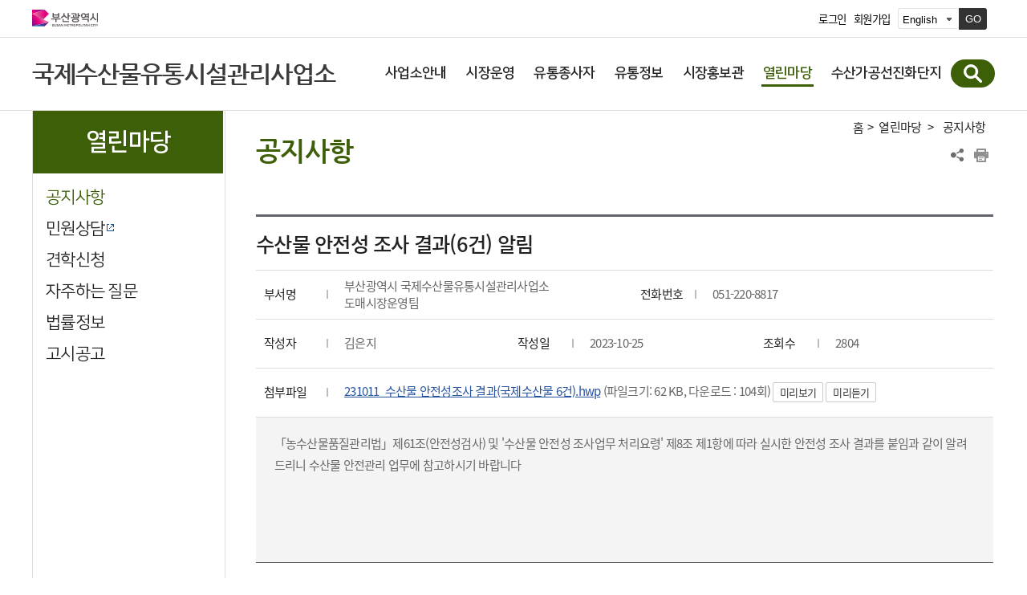

--- FILE ---
content_type: text/html; charset=UTF-8
request_url: https://www.busan.go.kr/fishmarket/fishaler01/1597496?curPage=&srchBeginDt=2022-12-12&srchEndDt=2023-12-12&srchKey=&srchText=
body_size: 34318
content:
<!DOCTYPE html>
<html lang="ko">
<head>
<meta charset="utf-8">
<meta http-equiv="X-UA-Compatible" content="IE=Edge">
<meta name="viewport" content="width=device-width, initial-scale=1.0, maximum-scale=1.0, minimum-scale=1.0, user-scalable=no">
<meta name="keywords" content="부산광역시 국제수산물유통시설관리사업소">
<meta name="description" content="부산광역시 국제수산물유통시설관리사업소 홈페이지입니다.">
<meta property="og:title" content="부산광역시 국제수산물유통시설관리사업소">
<meta property="og:description" content="부산광역시 국제수산물유통시설관리사업소 홈페이지입니다.">
<meta name="naver-site-verification" content="b866cd20301a3421dbb328b2f94fe8d1a3b6a976"/>
<title>공지사항 - 수산물 안전성 조사 결과(6건) 알림 : 부산광역시 국제수산물유통시설관리사업소</title>
				<!-- <link rel="stylesheet" href="https://fonts.googleapis.com/earlyaccess/nanummyeongjo.css"> -->
<link rel="stylesheet" href="/humanframe/global/assets/vendor/jquery-ui/jquery-ui.min.css">
<link rel="stylesheet" href="/humanframe/global/assets/css/global.css">
<link rel="stylesheet" href="/humanframe/global/assets/css/jquery.fancybox.css"/>
<link rel="stylesheet" href="/humanframe/theme/fishmarket/assets/vendor/swiper/swiper-bundle.min.css">
<link rel="stylesheet" href="/humanframe/theme/fishmarket/assets/css/common_new.css">



<link rel="stylesheet" href="/humanframe/theme/fishmarket/assets/css/common.css?v=2023-05-17-1436">
	<link rel="stylesheet" href="/humanframe/theme/fishmarket/assets/css/content.css?v=202112031340">
	<link rel="stylesheet" href="/humanframe/global/assets/css/print.css" media="print">
	<script src="/humanframe/global/assets/vendor/jquery/jquery.min.js"></script>
<script src="/humanframe/global/assets/vendor/jquery/jquery-migrate-1.2.1.min.js"></script>
<script src="/humanframe/global/assets/vendor/jquery-ui/jquery-ui.min.js"></script>

<link rel="stylesheet" href="/humanframe/theme/fishmarket/assets/script/bxslider/jquery.bxslider.css">
<script src="/humanframe/theme/fishmarket/assets/script/bxslider/jquery.bxslider.min.js"></script>

<script src="/humanframe/global/assets/vendor/netfunnel/netfunnel.js"></script>
<!--[if lte IE 9]>
<link rel="stylesheet" href="/humanframe/global/assets/css/common_ie9.css">
<![endif]-->
<!--[if lt IE 9]>
<script src="/humanframe/global/assets/vendor/plugins/html5shiv.min.js"></script>
<script src="/humanframe/global/assets/vendor/plugins/respond.min.js"></script>
<![endif]-->
<script src="/humanframe/global/assets/vendor/plugins/jquery.flexslider-min.js"></script>
<script src="/humanframe/global/assets/vendor/plugins/jquery.validate.min.js"></script>
<script src="/humanframe/global/assets/vendor/plugins/jquery.validate.rule.js"></script>
<script src="/humanframe/global/assets/vendor/plugins/jquery.cookie.js"></script>
<script src="/humanframe/global/assets/script/jquery.fancybox.js"></script>
<script src="/humanframe/global/assets/vendor/plugins/localization/messages_ko.js"></script>
<script src="/humanframe/global/assets/vendor/netfunnel/netfunnel.js"></script>
<script src="/humanframe/global/assets/script/global.js"></script>

<script src="/humanframe/theme/fishmarket/assets/script/common.js"></script>
	<style>
		#container{padding-top:0;}
	</style>
<script src="/humanframe/global/assets/script/busan.bbs.js"></script>
<script src="/humanframe/global/assets/vendor/jquery-ui/org/jquery-ui.js"></script>
<link rel="stylesheet" href="/humanframe/global/assets/vendor/jquery-ui/org/jquery-ui.css">
<!-- Google tag (gtag.js) -->
	<script async src="https://www.googletagmanager.com/gtag/js?id=G-4TNNB4QN49"></script>
	<script>
	  window.dataLayer = window.dataLayer || [];
	  function gtag(){dataLayer.push(arguments);}
	  gtag('js', new Date());
	  gtag('config', 'G-4TNNB4QN49');
	</script>
<script src="/humanframe/global/assets/script/kakao.min.2.6.0.js"></script>
<script>
Kakao.init('e3e59d502dacbc8fd6599e38fcd59a79');
</script>

</head>
<body>
<div id="skipNav"><a href="#contents">본문내용 바로가기</a></div>

<!-- start:header -->
<script>
window.fn_moveGlobalSite = function(obj) {
	var pageid = $('#'+obj).val();
	if (pageid != "") window.open(pageid, "RelativeSite", "");
};

function gologout(){
	alert("소셜 로그아웃되었습니다. \n(참고)페이스북/카카오톡/네이버에서도 로그아웃하시려면 \n각 웹사이트로 이동하여 로그아웃 하여 주십시오.");
	location.href = "http://www.busan.go.kr/member/logout";
}
</script>
<header id="header" class="headtype-fishmarket">
	<div class="headerUtil">
		<div class="headerUtilInnr">
			<div class="utilLogo">
				<a href="http://www.busan.go.kr/index">
					<img src="/humanframe/global/assets/img/common/logo.svg" alt="부산광역시 BUSAN METROPOLITAN CITY">
					<!-- 건설본부 청렴부산 로고 삽입 -->
					<!-- 건설본부 청렴부산 로고 삽입 | END -->
				</a>
			</div>
			<ul class="util">
<li><a href="http://www.busan.go.kr/member/login">로그인</a></li>
				<li><a href="http://www.busan.go.kr/member/register-step01">회원가입</a></li>
				<li>
					<div class="goMenu aftB">
						<!-- language -->
						<div class="language">
							<form name="foreignForm" onsubmit="javascript:fn_moveGlobalSite('foreign_site'); return false;">
								<label for="foreign_site" style="display:none">언어선택</label>
								<select name="foreign_site" id="foreign_site" title="언어선택">
									<!-- 국제수산물유통시설관리사업소링크 예외처리 혼자 따로노는듯 -->
											<option value="https://www.busan.go.kr/fishmarket_eng/index">English</option>
											<option value="https://www.busan.go.kr/fishmarket_jpn/index">日本語</option>
											<option value="https://www.busan.go.kr/fishmarket_zhs/index">中文</option>
											<option value="https://www.busan.go.kr/fishmarket_rus/index">Русский</option>
										</select>
								<button type="submit" class="goButton" title="새창열림">GO</button>
							</form>
						</div>
						<!-- //language -->
					</div>
				</li>
				</ul>
		</div>
	</div>
	<div class="headerInnr">
		<h1 class="logo">
			<a href="http://www.busan.go.kr/index" class="logoBusan"><img src="/humanframe/theme/fishmarket/assets/img/common/logo.png" alt="부산광역시"></a>
			<span class="logoTxt">
				<a href="/fishmarket/index">
					국제수산물유통시설관리사업소</a>
			
			</span>
		</h1>
			 	<!-- -->
			
		
		
		<button type="button" class="btnNav">메뉴보기</button>
		<nav id="topNav">
			<div class="topBtnWrap">
				<div class="topBtn">
					<a href="http://www.busan.go.kr/member/login" class="button color medium">로그인</a>
						<a href="http://www.busan.go.kr/member/register-step01" class="button white medium">회원가입</a>
					</div>
			</div>
			<div class="topNavInnr">
				<ul class="topNavMenus">
					
					<li>
							<a href="/fishmarket/interfishinfo01" ><strong>사업소안내</strong></a>
								<button type="button" class="btnMenuDropDown">하위메뉴 열기</button>
							<div class="topNavSub">
								<div class="topNavSubTit"><h2>사업소안내</h2></div>
							<ul>
				        <li>
							<a href="/fishmarket/interfishinfo01"><strong>인사말</strong></a>
								</li>
				            <li>
							<a href="/fishmarket/interfishinfo02"><strong>개설목적</strong></a>
								</li>
				            <li>
							<a href="/fishmarket/interfishmanage01?dc=6261060&org=y" ><strong>관리사업소</strong></a>
								<ul>
				        <li>
							<a href="/fishmarket/interfishmanage01?dc=6261060&org=y">조직</a>
								</li>
				            <li>
							<a href="/fishmarket/interfishmanage03">연혁</a>
								</li>
				            <li>
							<a href="/fishmarket/interfishmanage04">로고</a>
								</li>
				            </ul>
				            </li>
				        <li>
							<a href="/fishmarket/interfishfacility01" ><strong>시설이용안내</strong></a>
								<ul>
				        <li>
							<a href="/fishmarket/interfishfacility01">시설배치도</a>
								</li>
				            <li>
							<a href="/fishmarket/interfishfacility02">편의시설안내</a>
								</li>
				            </ul>
				            </li>
				        <li>
							<a href="/fishmarket/complexfirms"><strong>입주업체현황</strong></a>
								</li>
				            <li>
							<a href="/fishmarket/interfishmap"><strong>찾아오시는길</strong></a>
								</li>
				            </ul>
				            </div>
			            	</li>
				        <li>
							<a href="/fishmarket/interfishoperate01" ><strong>시장운영</strong></a>
								<button type="button" class="btnMenuDropDown">하위메뉴 열기</button>
							<div class="topNavSub">
								<div class="topNavSubTit"><h2>시장운영</h2></div>
							<ul>
				        <li>
							<a href="/fishmarket/interfishoperate01"><strong>유통과정</strong></a>
								</li>
				            <li>
							<a href="/fishmarket/interfishoperate02"><strong>경매시간 및 방법</strong></a>
								</li>
				            <li>
							<a href="/fishmarket/interfishoperate03"><strong>거래품목현황</strong></a>
								</li>
				            </ul>
				            </div>
			            	</li>
				        <li>
							<a href="/fishmarket/interfishmarket01" ><strong>유통종사자</strong></a>
								<button type="button" class="btnMenuDropDown">하위메뉴 열기</button>
							<div class="topNavSub">
								<div class="topNavSubTit"><h2>유통종사자</h2></div>
							<ul>
				        <li>
							<a href="/fishmarket/interfishmarket01" ><strong>도매시장법인</strong></a>
								<ul>
				        <li>
							<a href="/fishmarket/interfishmarket01">부산감천항수산물시장(주)</a>
								</li>
				            <li>
							<a href="/fishmarket/interfishmarket02">(주)삼성아이에프엠</a>
								</li>
				            <li>
							<a href="/fishmarket/interfishmarket03">(주)부산수산물공판장</a>
								</li>
				            <li>
							<a href="/fishmarket/interfishmarket04">부산시수협 감천공판장</a>
								</li>
				            </ul>
				            </li>
				        <li>
							<a href="/fishmarket/interfishrole01" ><strong>유통종사자 역할</strong></a>
								<ul>
				        <li>
							<a href="/fishmarket/interfishrole01">도매시장법인</a>
								</li>
				            <li>
							<a href="/fishmarket/interfishrole02">중도매인</a>
								</li>
				            <li>
							<a href="/fishmarket/interfishrole03">경매사</a>
								</li>
				            <li>
							<a href="/fishmarket/interfishrole04">매매참가인</a>
								</li>
				            <li>
							<a href="/fishmarket/interfishrole05">산지유통인</a>
								</li>
				            </ul>
				            </li>
				        <li>
							<a href="http://www.busan.go.kr/fishmarket/interfishworker01?type=1" ><strong>유통종사자 정보</strong></a>
								<ul>
				        <li>
							<a href="/fishmarket/interfishworker01?type=1">중도매인</a>
								</li>
				            <li>
							<a href="/fishmarket/interfishworker05?type=2">경매사</a>
								</li>
				            <li>
							<a href="/fishmarket/interfishworker02?type=3">매매참가인</a>
								</li>
				            <li>
							<a href="/fishmarket/interfishworker03?type=4">산지유통인</a>
								</li>
				            <li>
							<a href="/fishmarket/interfishworker04?type=5">출하자</a>
								</li>
				            </ul>
				            </li>
				        <li>
							<a href="/fishmarket/interfishrecruit01" ><strong>유통종사자 모집</strong></a>
								<ul>
				        <li>
							<a href="/fishmarket/interfishrecruit01">중도매인</a>
								</li>
				            <li>
							<a href="/fishmarket/interfishrecruit02">매매참가인</a>
								</li>
				            <li>
							<a href="/fishmarket/interfishrecruit03">산지유통인</a>
								</li>
				            <li>
							<a href="/fishmarket/interfishrecruit04">출하자</a>
								</li>
				            </ul>
				            </li>
				        <li>
							<a href="https://at.agromarket.kr" target="_blank" rel="noopener noreferrer" title="새창"><strong>온라인 출하자신고</strong></a>
								</li>
				            </ul>
				            </div>
			            	</li>
				        <li>
							<a href="/fishmarket/meridianinfo01" ><strong>유통정보</strong></a>
								<button type="button" class="btnMenuDropDown">하위메뉴 열기</button>
							<div class="topNavSub">
								<div class="topNavSubTit"><h2>유통정보</h2></div>
							<ul>
				        <li>
							<a href="/fishmarket/meridianinfo01" ><strong>경락정보</strong></a>
								<ul>
				        <li>
							<a href="/fishmarket/meridianinfo01">경락정보</a>
								</li>
				            <li>
							<a href="/fishmarket/meridianinfo02">상장품목 안내</a>
								</li>
				            <li>
							<a href="/fishmarket/meridianinfo03">경락결과집계</a>
								</li>
				            </ul>
				            </li>
				        <li>
							<a href="/fishmarket/fishpriceinfo01" ><strong>가격정보</strong></a>
								<ul>
				        <li>
							<a href="/fishmarket/fishpriceinfo01">일일가격정보</a>
								</li>
				            <li>
							<a href="/fishmarket/fishpriceinfo02">주간평균경락가격</a>
								</li>
				            <li>
							<a href="/fishmarket/fishpriceinfo03">월간평균경락가격</a>
								</li>
				            </ul>
				            </li>
				        <li>
							<a href="/fishmarket/fishgoods02" ><strong>입하정보</strong></a>
								<ul>
				        <li>
							<a href="/fishmarket/fishgoods02">품목별 정보</a>
								</li>
				            <li>
							<a href="/fishmarket/fishgoods03">월별 주요반입품목</a>
								</li>
				            <li>
							<a href="/fishmarket/fishgoods04">출하지별 거래실적</a>
								</li>
				            </ul>
				            </li>
				            </ul>
				            </div>
			            	</li>
				        <li>
							<a href="/fishmarket/fishprmarket01" ><strong>시장홍보관</strong></a>
								<button type="button" class="btnMenuDropDown">하위메뉴 열기</button>
							<div class="topNavSub">
								<div class="topNavSubTit"><h2>시장홍보관</h2></div>
							<ul>
				        <li>
							<a href="/fishmarket/fishprmarket01"><strong>주요특징</strong></a>
								</li>
				            <li>
							<a href="/fishmarket/fishprmarket02"><strong>홍보동영상</strong></a>
								</li>
				            <li>
							<a href="/fishmarket/fishprmarket03"><strong>홍보브로슈어</strong></a>
								</li>
				            <li>
							<a href="/fishmarket/fishprmarket04"><strong>포토갤러리</strong></a>
								</li>
				            </ul>
				            </div>
			            	</li>
				        <li class="active">
							<a href="/fishmarket/fishaler01" ><strong>열린마당</strong></a>
								<button type="button" class="btnMenuDropDown">하위메뉴 닫기</button>
							<div class="topNavSub">
								<div class="topNavSubTit"><h2>열린마당</h2></div>
							<ul>
				        <li class="active">
							<a href="/fishmarket/fishaler01"><strong>공지사항</strong></a>
								</li>
				            <li>
							<a href="https://www.busan.go.kr/minwon/minwon02" target="_blank" rel="noopener noreferrer" title="새창"><strong>민원상담</strong></a>
								</li>
				            <li>
							<a href="/fishmarket/fishaler03"><strong>견학신청</strong></a>
								</li>
				            <li>
							<a href="/fishmarket/fishaler04"><strong>자주하는 질문</strong></a>
								</li>
				            <li>
							<a href="/fishmarket/fishaler06"><strong>법률정보</strong></a>
								</li>
				            <li>
							<a href="/fishmarket/fishaler07"><strong>고시공고</strong></a>
								</li>
				            </ul>
				            </div>
			            	</li>
				        <li>
							<a href="/fishmarket/complexoper01" ><strong>수산가공선진화단지</strong></a>
								<button type="button" class="btnMenuDropDown">하위메뉴 열기</button>
							<div class="topNavSub">
								<div class="topNavSubTit"><h2>수산가공선진화단지</h2></div>
							<ul>
				        <li>
							<a href="/fishmarket/complexoper01" ><strong>단지운영</strong></a>
								<ul>
				        <li>
							<a href="/fishmarket/complexoper01">물류흐름</a>
								</li>
				            <li>
							<a href="/fishmarket/complexoper02">관리운영체계</a>
								</li>
				            </ul>
				            </li>
				        <li>
							<a href="/fishmarket/complexbrand"><strong>공동브랜드</strong></a>
								</li>
				            <li>
							<a href="/fishmarket/complexPR"><strong>홍보관</strong></a>
								</li>
				            <li>
							<a href="/fishmarket/board01"><strong>수산식품 시제품 개발 공동시스템</strong></a>
								</li>
					</ul>
				    </div>
				 		</li>
					</ul>
				    </div>
			<button type="button" class="btnClose">메뉴 닫기</button>
		</nav>
		<div class="topSearch">
			<form id="srchFrm" name="srchFrm" action="https://www.busan.go.kr/search/total" method="get">
			<button type="button" class="btnSearch">통합검색</button>
			<div class="topSearchBar">
				<fieldset class="search">
					<legend>통합검색</legend>
					<label for="searchText" class="hidden">검색어 입력</label>
					<input id="searchText" name="searchText" type="text" class="text" placeholder="검색어를 입력하세요.">
					<input type="hidden" id="siteNo" name="siteNo" value="38">
					<button type="submit" class="btnSearchGo">검색</button>
				</fieldset>
				<button type="button" class="btnClose">통합검색 닫기</button>
			</div>
			</form>
		</div>
	</div>
</header>
<!------- 국제수산물유통시설관리사업소 메인 수정중  ------->


<!------- 국제수산물유통시설관리사업소 메인 수정중  ------->
<!-- end:header -->

<!-- start:content -->
<div id="container">
	<!--<div class="containerHeadVisual" style="background-image:url('/humanframe/theme/fishmarket/assets/img/common/topvisual01.jpg');">
		<p class="hidden">복천동 고분군에서 발굴된 각종 유물들이 전시되어 있는 복천박물관!</p>
	</div>--><div class="containerInnr">
		<nav id="sideNav">
			<h2 class="sideNavTit">열린마당</h2>
			<div class="sideNavMenu">
				<ul>
				
				<li class="active">
						<a href="/fishmarket/fishaler01">
							공지사항</a>
						</li><li >
						<a href="https://www.busan.go.kr/minwon/minwon02" target="_blank" rel="noopener noreferrer" title="새창">
							민원상담</a>
						</li><li >
						<a href="/fishmarket/fishaler03">
							견학신청</a>
						</li><li >
						<a href="/fishmarket/fishaler04">
							자주하는 질문</a>
						</li><li >
						<a href="/fishmarket/fishaler06">
							법률정보</a>
						</li><li >
						<a href="/fishmarket/fishaler07">
							고시공고</a>
						</li></ul>
			</div>
		</nav><script type="text/javascript">
	


	function f_certification(){
		if(confirm("로그인이 필요합니다.")){
			location.href="http://www.busan.go.kr/member/login?referUrl="+location.href;
		}
	}
	
function f_addreply(){
		
		if($("#replywr").val() == ""){
			alert("작성자를 입력하세요");
			return false;
		}
		if($("#replypw").val() == ""){
			alert("비밀번호를 입력하세요");
			return false;
		}
		if($("#replycn").val() == ""){
			alert("댓글을 입력하세요");
			return false;
		}
		
		
		$("#crud2").val("ADDREPLY");
		document.frmReply.action = "./1597496/view";
		document.frmReply.submit();
	}
	
	function f_updatereply(){
		
		if($("#replywr").val() == ""){
			alert("작성자를 입력하세요");
			return false;
		}
		if($("#replypw").val() == ""){
			alert("비밀번호를 입력하세요");
			return false;
		}
		if($("#replycn").val() == ""){
			alert("댓글을 입력하세요");
			return false;
		}
		if($("#replypw").val() != $("#ckpw").val()){
			alert("비밀번호가 틀립니다.");
			return false;
		}
		
		$("#crud2").val("UPREPLY");
		document.frmReply.action = "./1597496/view";
		document.frmReply.submit();
	}
	
	function f_deletereply(){
		
		if($("#replywr").val() == ""){
			alert("작성자를 입력하세요");
			return false;
		}
		if($("#replypw").val() == ""){
			alert("비밀번호를 입력하세요");
			return false;
		}
		if($("#replycn").val() == ""){
			alert("댓글을 입력하세요");
			return false;
		}
		if($("#replypw").val() != $("#ckpw").val()){
			alert("비밀번호가 틀립니다.");
			return false;
		}
		if( confirm("댓글을 삭제하시겠습니까?") ) {
	    	$("#crud2").val("DELREPLY");
	    	document.frmReply.action = "./1597496/view";
			document.frmReply.submit();
		}
	}
	
	
	function f_upreply(num, replyno){
		
		
		$("#replywr").val($("#rewr"+num).val());
		$("#ckpw").val($("#repwd"+num).val());
		$("#replycn").val($("#recn"+num).val());
		$("#replyno").val(replyno);
		
		document.getElementById("insbtn").style.display = 'none';
		document.getElementById("uptbtn").style.display = 'block';
		document.getElementById("delbtn").style.display = 'none';
		
		document.getElementById("replypw").focus();
	}
	
	function f_delreply(num, replyno){
		
		
		$("#replywr").val($("#rewr"+num).val());
		$("#ckpw").val($("#repwd"+num).val());
		$("#replycn").val($("#recn"+num).val());
		$("#replyno").val(replyno);
		
		document.getElementById("insbtn").style.display = 'none';
		document.getElementById("uptbtn").style.display = 'none';
		document.getElementById("delbtn").style.display = 'block';
		
		document.getElementById("replypw").focus();
		
		
	}
	
</script>
	<div id="contents">
		<div id="location">
				<div class="lineMap">
					<span class="hidden">현재 본문 위치 :</span>
					<a href="/fishmarket/" class="home">홈</a>&gt;
					<a href="/fishmarket/fishaler" class="location_txt">열린마당</a> &gt; <a href="/fishmarket/fishaler01"><span>공지사항</span></a></div>
				<ul class="shareArea">
					<li class="share">
						<a href="javascript:void(0)">공유하기 열기</a>
						<div class="shareBox">
							<ul class="shareList">
								<li class="bookmark"><a href="javascript:void(0)" onclick="addBookMark('>Home>열린마당>공지사항','국제수산물유통시설관리사업소'); return false" title="클릭하시면 북마크에 등록됩니다">북마크</a></li>
								<li class="naverband"><a href="javascript:void(0)" onclick="f_share('band', '공지사항'); return false;" title="새창열기" target="_blank">네이버 밴드</a></li>
								<li class="kakaostory"><a href="javascript:void(0)" onclick="f_share('kakao', '공지사항'); return false;" title="새창열기" target="_blank">카카오톡</a></li>
								<li class="twitter"><a href="javascript:void(0)" onclick="f_share('twitter', '공지사항'); return false;" title="새창열기" target="_blank">트위터</a></li>
								<li class="facebook"><a href="javascript:void(0)" onclick="f_share('facebook', '공지사항'); return false;" title="새창열기" target="_blank">페이스북</a></li>
							</ul>
						</div>
					</li>
					<li class="print"><a href="javascript:void(0)">프린트</a></li>
				</ul>
			</div>
						<h3 class="titPage">공지사항</h3>
			<p>&nbsp;</p><form id="frmNtt" name="frmNtt" method="post" enctype="multipart/form-data" >
			<input type="hidden" name="crud" id="crud" value=""/>
			<input type="hidden" name="bbsNo" id="bbsNo" value="100"/>
			<input type="hidden" name="nttNo" id="nttNo" value="1597496"/>
			<input type="hidden" name="srchYear" value="100"/>
			<input type="hidden" name="srchMonth" value="1597496"/>
		</form>
		<script>
		/*
			humanframe.cms.vo.BbsType1VO@14ba6aec
		*/
		</script>
		<div class="boardView">
			<div class="form-group">
				<h4 class="form-data-subject">수산물 안전성 조사 결과(6건) 알림</h4>
			</div>
			
			<!-- 부서명 -->
				<script>
				console.log('부산광역시 국제수산물유통시설관리사업소 도매시장운영팀')
			</script>
			<!-- 전화번호 -->
			<div class="form-group">

			
			<dl class="form-data-info">
				<dt><span>부서명</span></dt>
					<dd>부산광역시 국제수산물유통시설관리사업소 도매시장운영팀</dd>
					<!-- 전화번호 -->
					<dt><span>전화번호</span></dt>
					<dd>051-220-8817</dd>
					</dl>
			</div>
			
			<div class="form-group">
				<dl class="form-data-info">
					<!-- 작성자 -->
					<dt><span>작성자</span></dt>
					<dd>김은지</dd>
						<!-- 작성일 -->
						<dt><span>작성일</span></dt>
						<dd>2023-10-25</dd>
						<!-- 조회수 -->
						<dt><span>조회수</span></dt>
						<dd>2804</dd>
						</dl>
			</div>
			<!-- 첨부파일 -->
			<div class="form-group">
				<dl class="form-data-info">
					<dt><span>첨부파일</span></dt>
					<dd>
						<ul class="attfiles">
							<li>
									<a href="/comm/getFile?srvcId=BBSTY1&amp;upperNo=1597496&amp;fileTy=ATTACH&amp;fileNo=1" title="다운로드">231011_수산물 안전성조사 결과(국제수산물 6건).hwp</a>
									 (파일크기: 62 KB, 다운로드 : 104회)
									<a href="javascript:f_filePreivew('BBSTY1', '1597496', 'ATTACH', '1');" class="btnTypeS btnColorType5" title="새창">미리보기</a>
									</li>
							</ul>
					</dd>
				</dl>
			</div>
			<div class="form-group">
				<dl class="form-data-content">
					<!-- 내용 -->
						<dt><span>내용</span></dt>
						<dd>
							<p>「농수산물품질관리법」제61조(안전성검사)&nbsp;및&nbsp;'수산물&nbsp;안전성&nbsp;조사업무&nbsp;처리요령'&nbsp;제8조&nbsp;제1항에&nbsp;따라&nbsp;실시한&nbsp;안전성&nbsp;조사&nbsp;결과를&nbsp;붙임과&nbsp;같이&nbsp;알려드리니&nbsp;수산물&nbsp;안전관리&nbsp;업무에&nbsp;참고하시기&nbsp;바랍니다</p></dd>
					</dl>
			</div>
			</div>

		<div class="btnArea btnRt">
			<!-- 수정버튼 -->
			<!-- 삭제버튼 -->
			<a href="/fishmarket/fishaler01?curPage=&srchBeginDt=2022-12-12&srchEndDt=2023-12-12&srchKey=&srchText=" class="btnTypeM btnLineType1" title="목록">목록</a><!-- 목록버튼 -->
		</div>
		
</div>

	<!-- 비밀번호 입력 레이어  -->
	<div id="inputPassword" style="display: none;">
		<form id="bbsPasswordChkFrm" method="post">
			<div>
				<input type="hidden" name="crud" id="crud1" value=""/>
				<input type="hidden" name="actionTy" id="actionTy" value=""/>
				<input type="hidden" name="bbsNo" id="bbsNo1" value="100"/>
				<input type="hidden" name="nttNo" id="nttNo1" value="1597496"/>
				<label for="password" class="hidden">비밀번호</label>
				<input type="password" name="password" id="password" placeholder="비밀번호" title="비밀번호" class="form-control" onkeypress="javascript:if(event.keyCode==13){f_bbsPasswordChk();return false;}"/>
				<a class="btn btn-default mr-xs mb-sm" title="확인" onclick="f_bbsPasswordChk(); return false;">확인</a>
			</div>
		</form>
	</div></div>
	</div>
<!-- end:content -->

<!-- start:footer -->
<footer>
    <div class="footer_wrap">
        <div class="footer_top">
            <div class="footer_inner">
                <ul class="site_info_list">
                    <li><a href="/vprivacy1" target="_blank" title="새창열림"><strong class="pribucy">개인정보 처리방침</strong></a></li>
                   <li><a href="http://www.busan.go.kr/fishmarket/interfishmap" target="_blank" title="새창열림" >찾아오시는길</a></li>
						<li><a href="/terms" target="_blank" title="새창열림">이용약관</a></li>
                </ul>
                <div class="busan_site_list_wrap">
                    <button class="btn_site_list_open" title="펼치기">직속기관·사업소 바로가기</button>
                    <ul class="busan_site_list">
                        <li><a href="http://www.busan.go.kr/gunsul" target="_blank" title="새창열림">건설본부</a></li>
                        <li><a href="http://www.busan.go.kr/gunan" target="_blank" title="새창열림">건설안전시험사업소</a></li>
                        <li><a href="http://its.busan.go.kr" target="_blank" title="새창열림">교통정보서비스센터</a></li>
                        <li><a href="http://www.busan.go.kr/fishmarket" target="_blank" title="새창열림">국제수산물유통시설관리사업소</a></li>
                        <li><a href="http://www.busan.go.kr/youth" target="_blank" title="새창열림">금련산청소년수련원</a></li>	
                        <li><a href="http://www.busan.go.kr/nakdong" target="_blank" title="새창열림">낙동강관리본부</a></li>
                        <li><a href="http://www.busan.go.kr/wetland" target="_blank" title="새창열림">낙동강하구에코센터</a></li>
                        <li><a href="http://www.busan.go.kr/southport" target="_blank" title="새창열림">남항관리사업소</a></li>
                        <li><a href="http://www.busan.go.kr/nongup" target="_blank" title="새창열림">농업기술센터</a></li>
                        <li><a href="http://www.busan.go.kr/bymarket" target="_blank" title="새창열림">반여농산물도매시장관리사업소</a></li>
                        <li><a href="http://www.busan.go.kr/ihe" target="_blank" title="새창열림">보건환경연구원</a></li>
                        <li><a href="https://www.busan.go.kr/mmch/index" target="_blank" title="새창열림">부산근현대역사관</a></li>	
                        <li><a href="http://water.busan.go.kr/" target="_blank" title="새창열림">상수도사업본부</a></li>
                        <li><a href="https://www.busan.go.kr/busaninseoul/index" target="_blank" title="새창열림">서울본부</a></li>
                        <li><a href="https://119.busan.go.kr/index" target="_blank" title="새창열림">소방재난본부</a></li>
                        <li><a href="http://www.busan.go.kr/fisheries" target="_blank" title="새창열림">수산자원연구소</a></li>
                        <li><a href="http://art.busan.go.kr/" target="_blank" title="새창열림">시립미술관</a></li>
                        <li><a href="https://museum.busan.go.kr/" target="_blank" title="새창열림">시립박물관</a></li>
                        <li><a href="http://www.busan.go.kr/adong" target="_blank" title="새창열림">아동보호종합센터</a></li>
                        <li><a href="http://www.busan.go.kr/egmarket" target="_blank" title="새창열림">엄궁농산물도매시장관리사업소</a></li>
                        <li><a href="http://www.busan.go.kr/wcc" target="_blank" title="새창열림">여성문화회관</a></li>
                        <li><a href="http://www.busan.go.kr/woman" target="_blank" title="새창열림">여성회관</a></li>
                        <li><a href="http://www.busan.go.kr/hrd" target="_blank" title="새창열림">인재개발원</a></li>	
                        <li><a href="http://www.busan.go.kr/car" target="_blank" title="새창열림">차량등록사업소</a></li>
                        <li><a href="http://www.busan.go.kr/stadium" target="_blank" title="새창열림">체육시설관리사업소</a></li>
                        <li><a href="http://www.busan.go.kr/cys" target="_blank" title="새창열림">충렬사관리사무소</a></li>
                        <li><a href="http://www.busan.go.kr/green" target="_blank" title="새창열림">푸른도시가꾸기사업소</a></li>
                        <li><a href="http://www.busan.go.kr/sea" target="_blank" title="새창열림">해양자연사박물관</a></li>
                        <li><a href="https://www.busan.go.kr/moca/index">현대미술관</a></li>
                    </ul>
                </div>
            </div>
        </div>
        <div class="footer_bottom">
            <div class="footer_inner">
                <div class="site_info_wrap">
                    <h2 class="footer_logo">부산광역시</h2>
                    <div class="site_info">
                        <p>(우)49277 부산광역시 서구 원양로 35(암남동) 국제수산물유통시설관리사업소 ☎051-220-8831, 8811​</p>
                        <p>☎(051)120 (평일 08:30-18:30, ※ 야간/공휴일 등 근무시간외는 당직실 전환)</p>
                        <p class="copy">Copyright © Busan Metropolitan City. All rights reserved.</p>
                    </div>
                    <a href="#skipNav" class="scrollTop"><span>TOP</span></a>
                </div>
            </div>
        </div>

    </div>
</footer>
<!-- end:footer -->
<!-- LOGGER(TM) TRACKING SCRIPT V.40 FOR logger.co.kr / 114061 : COMBINE TYPE / DO NOT ALTER THIS SCRIPT. -->
<script type="text/javascript">var _TRK_LID = "114061";var _L_TD = "ssl.logger.co.kr";var _TRK_CDMN = "";</script>
<script type="text/javascript">var _CDN_DOMAIN = location.protocol == "https:" ? "https://fs.bizspring.net" : "http://fs.bizspring.net"; 
(function (b, s) { var f = b.getElementsByTagName(s)[0], j = b.createElement(s); j.async = true; j.src = "//fs.bizspring.net/fs4/bstrk.1.js"; f.parentNode.insertBefore(j, f); })(document, "script");
</script>
<noscript><img alt="Logger Script" width="1" height="1" src="http://ssl.logger.co.kr/tracker.1.tsp?u=114061&amp;js=N"/></noscript>
<!-- END OF LOGGER TRACKING SCRIPT -->

</body>
</html>

--- FILE ---
content_type: text/html; charset=UTF-8
request_url: https://gu.bizspring.net/p.php?guuid=14f1517728ecc807e318d91c705066a7&domain=www.busan.go.kr&callback=bizSpring_callback_71965
body_size: 221
content:
bizSpring_callback_71965("7YYe58zORBQTkZGq21rsnkoVi28zClcJkaXqixf9")

--- FILE ---
content_type: text/css
request_url: https://www.busan.go.kr/humanframe/theme/fishmarket/assets/css/common_new.css
body_size: 25511
content:
@charset "utf-8";


@font-face {
	font-family:'NotoSans'; font-style:normal; font-weight:100;
	src:url(/humanframe/global/assets/css/font/NotoSansKR-Thin.woff2) format('woff2'), 
	url(/humanframe/global/assets/css/font/NotoSansKR-Thin.woff) format('woff'),
	url(/humanframe/global/assets/css/font/NoNotoSansKR-Thin.otf) format('opentype');
}
@font-face {
	font-family:'NotoSans'; font-style:normal; font-weight:200;
	src:url(/humanframe/global/assets/css/font/NotoSansKR-Light.woff2) format('woff2'), 
	url(/humanframe/global/assets/css/font/NotoSansKR-Light.woff) format('woff'),
	url(/humanframe/global/assets/css/font/NotoSansKR-Light.otf) format('opentype');
}
@font-face {
	font-family:'NotoSans'; font-style:normal; font-weight:400;
	src:url(/humanframe/global/assets/css/font/NotoSansKR-Regular.woff2) format('woff2'), 
	url(/humanframe/global/assets/css/font/NotoSansKR-Regular.woff) format('woff'),
	url(/humanframe/global/assets/css/font/NotoSansKR-Regular.otf) format('opentype');
}

@font-face {
	font-family:'NotoSans'; font-style:normal; font-weight:700;
	src:url(/humanframe/global/assets/css/font/NotoSansKR-Medium.woff2) format('woff2'),
	url(/humanframe/global/assets/css/font/NotoSansKR-Medium.woff) format('woff'),
	url(/humanframe/global/assets/css/font/NotoSansKR-Medium.otf) format('opentype');
}
@font-face {
	font-family:'NotoSans'; font-style:normal; font-weight:800;
	src:url(/humanframe/global/assets/css/font/NotoSansKR-Bold.woff2) format('woff2'),
	url(/humanframe/global/assets/css/font/NotoSansKR-Bold.woff) format('woff'),
	url(/humanframe/global/assets/css/font/NotoSansKR-Bold.otf) format('opentype');
}
@font-face {
	font-family:'NotoSans'; font-style:normal; font-weight:900;
	src:url(/humanframe/global/assets/css/font/NotoSansKR-Black.woff2) format('woff2'),
	url(/humanframe/global/assets/css/font/NotoSansKR-Black.woff) format('woff'),
	url(/humanframe/global/assets/css/font/NotoSansKR-Black.otf) format('opentype');
}
:root {
  --main-color: #6abc00;
  --dark-color: #69a218;
  --light-color:#76c900;
}


* {box-sizing:border-box;}
html {
	overflow-x: hidden;
	font-size:62.5%;
	scroll-behavior: smooth;
}
body {
	font-family: "NotoSans", sans-serif;
	line-height:1.4;
	font-weight:400;
	overflow-x: hidden;
	min-width:280px;
	margin:0 auto;
	color:#222;
	letter-spacing:-0.05em;
	word-break:keep-all;
}
select, input, textarea, button {
	font-family:inherit;
}
img {
	vertical-align: top; 
	image-rendering: -webkit-optimize-contrast;
}
a, a:hover, a:focus {
	text-decoration:none;
}
.mo {display: block;}
.pc {display: none;}


/*---------------------------header*/
header{
	display:block;
	width:100%;
	margin:0 auto;
}
header strong{
	font-weight:700;
}
.header_wrap{
	display:block;
	width:100%;
	margin:0 auto;
    position: fixed;
    height: 100px;
    background: #fff;
    z-index: 10;
}
.header_bottom,
.header_top{
	display:block;
	width:100%;
	margin:0 auto;
	border-bottom:1px solid #eeeeee;
    position: fixed;
    background:#fff;
}
.header_bottom{
	top:51px;
	z-index:9;
    transition: top 0.2s ease-out;
}
.header_bottom.up{
	top:0;
    transition: top 0.2s ease-out;
}
.header_top{
    top: 0;
    z-index:10;  
    transition: top 0.05s ease-out;
}
.header_top.up{
	top:-51px;
    transition: top 0.2s ease-out;
	
}
.header_inner{
	display: flex;
    flex-direction: row;
    justify-content: space-between;
    align-items: stretch;
    width: 100%;
    max-width: 1440px;
    margin: 0 auto;
    position:relative;
}
h1.logo{
    display: block;
    width: 99px;
    height: 26px;
    margin:12px 0;
}
h1.logo > a{
	display:block;
	width:100%;
	height:100%;
    text-indent: -9999px;
    background: url(/humanframe/global/assets/img/common/logo.svg) no-repeat center center / contain;
}
.member_list{
    display: flex;
    flex-direction: row;
    justify-content: flex-end;
    align-items: center;
}
.member_list > li{
	position:relative;
	padding:0 18px;
}
.member_list > li:nth-child(2)::after,
.member_list > li:nth-child(2)::before{
	display:block;
	content:'';
	width:1px;
	height:13px;
	background:#eee;
	position:absolute;
	top:50%;
	transform:translateY(-50%);
	left:0;
}
.member_list > li:nth-child(2)::after{
	left:inherit;
	right:0;
}
.member_list > li:nth-child(3) > button,
.member_list > li > a{
    padding: 0 0 0 24px;
    background-image: url(/humanframe/theme/officehome/assets/img/common/icon_login.png);
    background-repeat: no-repeat;
    background-position: center left;
    background-size: auto;
    font-size:1.5rem;
    line-height:1.8rem;
}
.member_list > li:nth-child(2) > a{
    background-image: url(/humanframe/theme/officehome/assets/img/common/icon_join.png);
}
.member_list > li:nth-child(3) > button{
    background-image: url(/humanframe/theme/officehome/assets/img/common/icon_lang.png);
    background-repeat: no-repeat;
    background-position: center left;
    background-size: auto;
    padding: 0 20px 0 24px;
    position:relative;
}
.member_list > li:nth-child(3) > button::after{
	display:block;
	content:'';
    background-image: url(/humanframe/theme/officehome/assets/img/common/icon_lang_select.png);
    background-repeat:no-repeat;
    background-position:top 1px right;
    position:absolute;
    top:0;
    right:0;
    width:18px;
    height:18px;
    background-size: auto auto;
	transition:0.2s;
}
.member_list > li:nth-child(3) > button.on::after{
	transform:rotate(180deg);
	transition:0.2s;
}
.lang_list{
    display: block;
    position: absolute;
    top: calc(100% + 14px);
    left: 0;
    background: #fff;
    border: 1px solid #eee;
    width: 100%;
    z-index:4;
    height:0;
	opacity:0;
    visibility:hidden;
    transition: all 0.2s ease-in-out;
}
.lang_list.on{
    height: auto;
    opacity: 1;
    visibility:visible;
    opacity:1;
    transition: all 0.2s ease-in-out;
}
.lang_list > li{
	display:block;
	width:100%;
}
.lang_list > li > a{
    padding: 12px 14px;
    border-bottom: 1px solid #eee;
    display: block;
    width: 100%;
    font-size: 1.5rem;
    line-height: 1em;
}
.lang_list > li > a:hover{
	font-weight:800;
}
.lang_list > li:last-child{
	border-bottom:0;
}
.site_title{
	padding:36px 0;
}
.site_title > a{
    font-size: 2.9rem;
    font-weight: 800;
    line-height:1em;
    position:relative;
    z-index:2;
    display:block;
}
.header-nav-btn,
.btn-menudrop{
	display:none;
	overflow:hidden;
	transition:0.2s;
}
nav{
    display: block;
}

.header-menu{
	display:block;
    height: 100%;
}
.header-menu > .member_list{
	display:none;
}
.header-menu_area{
	display: flex;
    flex-direction: row;
    justify-content: center;
    width: 100%;
    height: 100%;
    align-items: center;
}
.header-menu_area.on::after{
    display: block;
    content: '';
    width: 100vw;
    position: absolute;
    top: 100%;
    left: 50%;
    height:var(--menu-height);
    background: #fff;
    transform: translateX(-50%);
    border-top: 1px solid #eee;
    border-bottom: 1px solid #eee;
}
.header-menu_area > li{
	padding:0 28px;
}
.header-menu_area > li > a{
	font-size:2rem;
	font-weight:700;
	white-space:nowrap;
	text-align:center;
}
.search_area{
	display:flex;
	flex-direction:row;
	justify-content:flex-end;
	align-items:center;
	position:relative;
}
.btn_search_open{
	display:block;
	text-indent:-9999px;
	width:27px;
	height:27px;
	background-image:url(/humanframe/theme/officehome/assets/img/common/icon_search.png);
	background-repeat:no-repeat;
	background-size:auto;
	background-position:center;
}
.search_bar_wrap{
	display:none;
	position:absolute;
	top:0;
	right:0;
}
.search_bar_wrap.on{
	display:block;
}
.sub-menu{
	display:none;
    position: absolute;
    width: calc(100% / var(--menu-count));
    background: #fff;
    top: 100%;
    left:calc(100% / var(--menu-count) * var(--index));
    border-top:1px solid #eee;
	border-right:1px solid #eee;
    z-index:20;
    height:var(--menu-height);
}
.header-menu_area li:first-child .sub-menu{
	border-left:1px solid #eee;
}
.sub-menu.on{
	display:block;
}

.sub-menu > .sub{
	width:100%;
	padding:40px 30px;
	height:100%;
}
.sub-menu > .sub:hover{
	background:#f7f7fa;
}
.sub-menu > .sub > .depth_01{
	color:var(--dark-color);
	font-size:1.8rem;
	position:relative;
	padding-bottom:20px;
	margin-bottom:20px;
}
.sub-menu > .sub > .depth_01::after{
	display:block;
	content:'';
	width:22px;
	height:3px;
	background:var(--light-color);
	position:absolute;
	bottom:0;
	left:0;
}
.sub-menu > .sub > ul > li > a{
	display:block;
	font-weight:700;
	color:#323232;
	margin-bottom:22px;
	font-size:1.5rem;
	line-height:1em;
}
.sub-menu > .sub > ul > li > a:hover{
	text-decoration:underline;
	font-weight:800;
}
.sub-menu > .sub > ul > li > .sub{
	display:none;
}
/*---------------------------header*/

/*---------------------------content*/
#container{
	padding-top:153px;
}
/*---------------------------content*/

/*---------------------------footer*/
footer{
    display: block;
    width: 100%;
    margin: 0 auto;
    color: #fff;
}
.footer_wrap{
	display:block;
	width:100%;
	margin:0 auto;
}
.footer_top{
    display: block;
    width: 100%;
    background: #292d34;
}
.footer_bottom{
    display: block;
    width: 100%;
	background:#353b45;
}
.footer_inner{
    display: flex;
    flex-direction: row;
    justify-content: space-between;
    align-items: center;
    margin: 0 auto;
    width: 100%;
    max-width: 1440px;
}
.site_info_list{
    display: flex;
    flex-direction: row;
    justify-content: flex-start;
    align-items: center;
}
.site_info_list > li:nth-child(2){
	padding:0 25px;
	margin:0 25px;
	position:relative;
}
.site_info_list > li:nth-child(2)::after,
.site_info_list > li:nth-child(2)::before{
	display:block;
	content:'';
	width:1px;
	height:13px;
	position:absolute;
	background:#677184;
	opacity:50%;
	top:50%;
	left:0;
	transform:translateY(-50%);
}
.site_info_list > li:nth-child(2)::after{
	left:inherit;
	right:0;
}
.busan_site_list_wrap{
	position:relative;
}
.btn_site_list_open{
	border-right:1px solid #ffffff20;
	border-left:1px solid #ffffff20;
	font-size:1.6rem;
	line-height:1em;
	padding:27px 42px 28px 21px;
	color:#cfd0d1;
	position:relative;
	background:#202429;
}
.btn_site_list_open::after,
.btn_site_list_open::before{
	display:block;
	content:'';
	width:1px;
	height:11px;
	background:#cfd0d1;
	position:absolute;
	right:22px;
	top:50%;
	margin-top:-5.5px;
	transform:rotate(0);
	transition:ease-in 0.3s;
}
.btn_site_list_open::after{
	transform:rotate(90deg);
	transition:ease-in 0.3s;
}
.btn_site_list_open.close::before{
	transform:rotate(225deg);
	transition: 0.2s;
}
.btn_site_list_open.close::after{
	transform:rotate(315deg);
	transition: 0.2s;
}
.busan_site_list{
	display:none;
	position:absolute;
    background: #202429;
    color: #fff;
	border:1px solid #54575d;
    bottom: 100%;
    left: 0;
    height: 288px;
    overflow-Y: scroll;
    border: 1px solid #eee;
    border-bottom: 0;
    width:100%;
}
.busan_site_list.on{
	display:block;
}
.busan_site_list > li > a{
	padding:16px 22px;
	font-size:1.5rem;
	line-height:1em;
	display:block;
	border-bottom:1px solid #54575d;
}
.busan_site_list > li:last-child > a{
	border-bottom:0;
}
.site_info_wrap{
	padding:52px 0 55px;
	display:flex;
	flex-direction:row;
	justify-content:flex-start;
	align-items:flex-start;
	position:relative;
	width:100%;
}
.footer_logo{
	display:block;
    width: 129px;
    height: 33px;
    text-indent: -9999px;
    background: url(/humanframe/global/assets/img/common/logo_kor_line_w.svg) no-repeat center center / contain;
    margin-right:56px;
}
.site_info{
	color:#cfd0d1;
}
.site_info > .copy{
	margin-top:12px;
}
.scrollTop{
	position:absolute;
	right:0;
	top:50%;
	transform:translateY(-50%);
	width:78px;
	height:78px;
	border:1px solid #ffffff60;
	border-radius:25px;
	display:flex;
	flex-direction:row;
	justify-content:center;
	align-items:flex-end;
	padding-bottom:22px;
	background-image:url(/humanframe/theme/officehome/assets/img/common/icon_top.png);
	background-repeat:no-repeat;
	background-position:top 23px center;
	background-size: auto 9px;
	font-size:1.4rem;
	line-height:1em;
}
/*---------------------------footer*/

@media screen and (max-width: 1560px){
	.footer_inner,
	.header_inner{
		max-width:inherit;
		padding:0 32px;
	}
	.site_title > a{
	    letter-spacing: -0.05em;
    	font-size: 2.6rem;
   	}
	.header-menu_area > li {
	    padding: 0 16px;
	}
}
@media screen and (max-width: 1284px){
	.footer_inner,
	.header_inner{
		max-width:inherit;
		padding:0 32px;
	}
}
@media screen and (max-width: 1024px){
	.header_wrap{
	    display: flex;
	    flex-direction: row;
	    justify-content: flex-start;
	    align-items: stretch;
	    height:auto;
	}
	.header_top{
		width:131px;
		position:static;
	}
	.header_top > .header_inner{
		height:100%;
		align-items:center;
		padding:0 0 0 32px;
	}
	h1.logo{
		margin:5px 0 0 0;
	}
	.header_bottom{
		width:calc(100% - 131px);
		position:static;
	}
	.site_title{
		padding:27px 0 21px;
	}
	.site_title > a{
		font-size:2.2rem;
		line-height:1em;
	}
	.header_bottom > .header_inner{
		padding:0 32px 0 4px;
	}
	nav{
	    position: absolute;
	    right: 32px;
	    top: 50%;
	    margin-top:-9px;
	    left: inherit;
	    z-index: 10;
    }
	.header-nav-btn{
		display:flex;
		flex-direction:row;
		justify-content:center;
		align-items:center;
		width:21px;
		height:18px;
		position:relative;
	}
	.header-nav-btn > span{
		display:block;
		width:100%;
		height:3px;
		background:#222;
		text-indent:-9999px;
		transition:0.2s;
	}
	.header-nav-btn > span::before,
	.header-nav-btn > span::after{
		display:block;
		content:'';
		width:100%;
		height:3px;
		background:#222;
		position:absolute;
		top:0;
		left:0;
		transition:0.2s;
	}
	.header-nav-btn > span::after{
		top:inherit;
		bottom:0;
	}
	.active .header-nav-btn{
		height:21px;
	}
	.active .header-nav-btn > span{
		background:#22222200;
		transition:0.2s;
	}
	.active .header-nav-btn > span::before{
		top:50%;
		transform:rotate(45deg);
		transition:transform 0.2s;
	}
	.active .header-nav-btn > span::after{
    	bottom: 32%;
		transform:rotate(-45deg);
		transition:transform 0.2s;
	}
	.header-menu_area::after{
		display:none;
	}
	.header-menu_area > li.active > a{
		color:var(--dark-color);
		font-weight:800;
	}
	.sub > ul >	li.active > a{
		font-weight:800;
	}
	.sub-menu > .sub > .depth_01{
		display:none;
	}
	.header-menu_area > li.active > .sub-menu{
		display:block;
	    margin-top: 22px;
	    border-top: 1px solid #eee;
	    background: #f7f7fa;
	    width: 100%;
	    position:static;
	}
	.header-menu_area > li > .sub-menu{
		display:block;
		width:100%;
		height:0;
    	visibility:hidden;
    	opacity:0;
	    transition: all 0.2s ease-in-out;
	}
	.header-menu_area > li.active > .sub-menu{
		display:block !important;
		width:100%;
		height:auto;
    	visibility: visible;
    	opacity:1;
	    transition: all 0.2s ease-in-out;
	}
	.header-menu_area > li.active > .sub-menu > .sub{
		display:block;
		width:auto;
		padding:0;
		height:auto;
	}
	li > .sub-menu{
		border-right:0;
	}
	li:nth-child(1) > .sub-menu{
		border-left:0;
	}
	.sub-menu > .sub > ul > li > a{
		margin-bottom:0;
		font-size:1.8rem;
	}
	.header-menu_area > li.active > .sub-menu > .sub ul{
	    display: flex;
	    flex-direction: column;
	    justify-content: flex-start;
	    align-items: flex-start;
	    width: 100%;
	}
	.header-menu_area > li.active > .sub-menu > .sub > ul > li{
	    display: flex;
	    flex-direction: row;
	    justify-content: space-between;
	    align-items: center;
	    width: 100%;
	    padding: 24px;
	    border-top: 1px solid #fff;
	    font-size: 1.8rem;
	    line-height: 1em;
	    font-weight: 700;
	    color: #323232;
	    flex-wrap:wrap;
	}
	.header-menu_area > li.active > .sub-menu > .sub > ul > li .sub{
		display:block;
		width:100%;
		height:0;
    	visibility:hidden;
    	opacity:0;
	    transition: all 0.2s ease-in-out;
	}
	.header-menu_area > li.active > .sub-menu > .sub > ul > li .sub.open{
		display:block;
		width:100%;
		height:auto;
    	visibility: visible;
    	opacity:1;
	    transition: all 0.2s ease-in-out;
	}
	.header-menu_area > li > .sub-menu > .sub > ul > li > .sub ul{
		padding-top:20px;
	}
	.header-menu_area > li > .sub-menu > .sub > ul > li > .sub li{
		padding:14px 0 14px 20px;
		font-size:1.6rem;
		line-height:1em;
		position:relative;
	}
	.header-menu_area > li > .sub-menu > .sub > ul > li > .sub li::after{
		display:block;
		content:'';
		width:5px;
		height:5px;
		border-radius:5px;
		background:#262626;
		position:absolute;
		top:50%;
		margin-top:-2.5px;
		left:3px;
	}
    .search_area{
    	padding-right: 50px;
    }
    .btn_search_open{
   	    background-position: left top;
    }
	.member_list,
	.header-menu_area{
		display:none;
	}
	.header_wrap.active .header-menu{
		display:block;    
		position: fixed;
    	right: 0;
    	top: 71px;
    	background: #fff;
    	width: 100vw;
    	height: calc(100vh - 71px);
    	max-width: 480px;
    	z-index:2;
	}
	.header_wrap.active .header-menu::after{
		display:block;
		content:'';
		background:#00000060;
		width:100vw;
		height:calc(100vh - 71px);
		position:fixed;
		right:0;
		top:71px;
		z-index:1;
	}
	.header_wrap.active .header-menu > .member_list{
		position:relative;
		z-index:3;
    	background: #fff;
	    display: flex;
	    flex-direction: row;
	    justify-content: flex-start;
	    align-items: stretch;
	    width: 100%;
	    border-bottom:1px solid #eee;
	}
	.header_wrap.active .header-menu > .member_list > li{
		width:33.3333%;
	}
	.header_wrap.active .header-menu > .member_list > li:nth-child(3) > button,
	.header_wrap.active .header-menu > .member_list > li > a{
	    display: flex;
	    flex-direction: row;
	    justify-content: center;
	    align-items: center;
	    width: 100%;
	    padding: 20px 0;
    	background-position: left 20px center;
	}
	.header_wrap.active .header-menu > .member_list > li:nth-child(3) > button::after{
		top:50%;
		right:20px;
		margin-top:-9px;
	}
	.header_wrap.active .header-menu > .member_list > li:nth-child(2){
		margin:0;
	}
	.header_wrap.active .header-menu > .member_list > li:nth-child(2) > a{
		padding-left:12px
	}
	.header_wrap.active .header-menu > .member_list > li:nth-child(2)::after,
	.header_wrap.active .header-menu > .member_list > li:nth-child(2)::before{
		height:100%;
	}
	.header_wrap.active .header-menu > .member_list > li > .lang_list{
	    top:100%;
		
	}
	.header_wrap.active .header-menu > .member_list > li > .lang_list.on{
	    display: block;
	    height: auto;
	    opacity: 1;
	    transition: all 0.2s ease-in-out;
	    width: calc(100% + 1px);
	    right: 0;
	    left: inherit;
	    visibility:visible;
	}
	.header_wrap.active .header-menu_area{
		display:block;
		position:relative;
		z-index:2;
    	background: #fff;
    	padding:0 20px;
	    height: calc(100% - 59px);
	    overflow-y: scroll;
	}
	.header_wrap.active .header-menu_area > li{
	    padding: 20px 0;
	    display: flex;
	    flex-direction: row;
	    justify-content: space-between;
	    align-items: center;
	    flex-wrap: wrap;
	    border-bottom:1px solid #eee;
	}
	.header_wrap.active .header-menu_area > li > a{
	    width: auto;
	    display: inline-block;
	    white-space: nowrap;
	    font-size:2.2rem;
	    line-height:1em;
	}
	.header_wrap.active .search_area{
		display:none;
	}
	.btn-menudrop{
		display:block;
		text-indent:-9999px;
	    width: calc(100% - 170px);
	    height:25px;
	    position:relative;
	}
	.btn-menudrop::after,
	.btn-menudrop::before{
		display:block;
		content:'';
		width:2px;
		height:100%;
		background:#222;
		position:absolute;
		right:12.5px;
		top:0;
		opacity:1;
		transition:0.2s;
	}
	.btn-menudrop::before{
		transform:rotate(90deg);
	}
	.header_wrap.active .header-menu_area > li.active{
		border-bottom:0;
		padding-bottom:0;
	}
	li.active > .btn-menudrop::before{
		opacity:0;
		transform:rotate(90deg);
		transition:0.2s;
	}
	li.active > .btn-menudrop::after{
		transform:rotate(90deg);
		transition:0.2s;
	}
	#container{
		padding-top:71px !important;
	}
	
	/*hover 삭제*/
	nav > .sub-menu > .sub_wrap > .sub:hover{
		background:#fff;
	}
	nav > .sub-menu > .sub_wrap > .sub > ul > li > a:hover{
		text-decoration:none;
		font-weight:700;
	}
	
}
@media screen and (max-width: 880px){
	.site_info_wrap{
		flex-direction:column;
		padding-top:36px;
	}
	.footer_logo{
		margin-bottom:24px;
		width:100px;
		height:26px;
	}
	.site_info{
		font-size:1.4rem;
	}
	.scrollTop{
	    width: 48px;
	    height: 48px;
	    top: 17px;
	    font-size: 0.9rem;
	    padding-bottom: 13px;
	    background-size: auto 6px;
	    background-position: top 14px center;
	    transform:inherit;
    }
}
@media screen and (max-width: 768px){
	body{
		font-size:1.5rem;
	}
	.footer_inner{
		padding:0 20px;
	}
	.header_top{
		width:119px;
	}
	.header_top > .header_inner{
		padding-left:20px;
	}
	.header_bottom{
		width:calc(100% - 119px);
	}
	.header_bottom > .header_inner{
		padding-right:20px;
	}
	nav{
		right:20px;
	}
}
@media screen and (max-width: 680px){
	.footer_top > .footer_inner{
	    flex-direction: column;
	    justify-content: flex-start;
	    align-items: flex-start;
	}
	.site_info_list{
		padding-left:30px;
	}
	.site_info_list > li > a{
		padding:22px 0;
		display:block;
	}
	.busan_site_list_wrap{
		width:100%;
	}
	.btn_site_list_open{
		width:calc(100% + 40px);
		padding:22px 42px 22px 50px;
		border:0;
		background:#1e2227;
		margin-left:-20px;
		text-align:left;
	}
	.btn_site_list_open::after,
	.btn_site_list_open::before{
		right:42px;
	}
	.busan_site_list{
	    left: -20px;
	    width:calc(100% + 40px);
	}
}
@media screen and (max-width: 480px){
	.header_wrap{
		height:71px;
	}
	.header-top{
		width:100px;
		margin:0;
	}
	.header_top > .header_inner{
		align-items:flex-start;
	}
	h1.logo{
		width:80px;
	}
	.header_bottom{
	    height: 100%;
	    z-index: 10;
    }
    .header_bottom > .header_inner{
	    height: 100%;
	    align-items: center;
	    justify-content: flex-end;
	    position: static;
    }
    .site_title{
	    padding: 0;
	    height: auto;
	    position: absolute;
	    left: 20px;
	    bottom: 14px;
    }
	.search_area {
	    padding-right: 36px;
	}
	.btn_search_open{
	    background-size: auto 24px;
	    width: 24px;
	    height: 24px;
	}
}	
@media screen and (max-width: 440px){	
	.header_wrap.active .header-menu > .member_list > li:nth-child(3) > button,
	.header_wrap.active .header-menu > .member_list > li > a{
    	background-position: left 10px center;
	}
}
@media screen and (max-width: 420px){	
	.site_info_list{
		padding-left:0px;
	}
	.btn_site_list_open{
		padding:22px 42px 22px 20px;
	}
	.btn_site_list_open::after,
	.btn_site_list_open::before{
		right:22px;
	}
}
@media screen and (max-width: 380px){
	.header_wrap {
	    height: 76px;
	}
	.site_title > a{
	    font-size: 2rem;
	    letter-spacing: -0.05em;
	}
	.header_bottom > .header_inner{
    	align-items: flex-start;
	}
	nav{
		right: 20px;
	    top: 14px;
	    margin-top: 0;
	}
	.search_area{
	    align-items: flex-start;
	    margin-top: 12px;
	}
	.site_info_list > li:nth-child(2){
	    padding: 0 16px;
	    margin: 0 16px;
	}
	
}
@media screen and (max-width: 360px){

	.search_area{
    	padding-right: 32px;
	}
	.btn_search_open{
	    width: 24px;
	    height: 24px;
	    background-size: 24px auto;
	}	
	.header_wrap.active .header-menu > .member_list > li:nth-child(3) > button,
	.header_wrap.active .header-menu > .member_list > li > a{
    	background-position: left 4px center;
	}
	.header_wrap.active .header-menu > .member_list > li:nth-child(2) > a{
		background-position:left 8px center;
		padding-left:4px;
	}
	.header_wrap.active .header-menu > .member_list > li:nth-child(3) > button::after{
		right:4px;
	}
}
@media screen and (max-width: 343px){
	.site_info_list > li:nth-child(2){
	    padding: 0 8px;
	    margin: 0 8px;
	}
}
@media screen and (max-width: 320px){
	.header_wrap.active .header-menu > .member_list > li:nth-child(3) > button,
	.header_wrap.active .header-menu > .member_list > li > a{
    	background-image:none;
	}
	.header_wrap.active .header-menu > .member_list > li:nth-child(2) > a{
		padding-left:0px;
	}
	.header_wrap.active .header-menu > .member_list > li:nth-child(3) > button{
		padding-right:8px;
	}
	.header_wrap.active .header-menu > .member_list > li:nth-child(3) > button::after{
		right:0;
	}
	
}

--- FILE ---
content_type: text/css
request_url: https://www.busan.go.kr/humanframe/theme/fishmarket/assets/css/common.css?v=2023-05-17-1436
body_size: 37071
content:
@charset "utf-8";

/* Theme Settings */
/* button */
.button.color {border:1px solid #3d5f08; color:#fff; background-color:#3d5f08;}
.pribucy{color:#086AAD;}

/*수산자원연구소 포토갤러리*/
.fisheries { height: 120px;  float: left;  overflow: hidden; margin-bottom:2px;}
.fishtit{ max-width: 100%  !important; }

/* tab */
.tabStyle > li:after {border-color:#3d5f08;}
.tabStyle li a:hover, .tabStyle li a:focus, .tabStyle li.active a {border-color:#3d5f08; background-color:#3d5f08; color:#fff;}
.tabStyle02 > li > a:hover, .tabStyle02 li > a:focus, .tabStyle02 li a.active, .tabStyle02 li.active a {background-color:#fff; border:1px solid #3d5f08; color:#3d5f08;}

/* Layout */
#header {position:relative; width:100%; background:#fff; z-index:9999;}
#header .headerUtil {border-bottom:1px solid #dedede;}
#header .headerUtil .headerUtilInnr:after {content:''; display:block; clear:both; font-size:0; line-height:0;}
#header .headerUtil .utilLogo {float:left;}
#header .headerUtil .utilLogo img {vertical-align:top; max-height:21px;}
#header .headerUtil .util {float:right; margin:10px 0; line-height:1;}
#header .headerUtil .util:after {content:""; content:""; display:block;}
#header .headerUtil .util li {display:inline; color:#000; font-size:90%; line-height:1; float:left; margin-left:10px;}
#header .headerUtil .util li:after {content:""; clear:both; display:block;}
#header .headerUtil .util li a {float:left; margin-top:7px;}
#header .headerInnr {-webkit-box-sizing:border-box; box-sizing:border-box;}
#header .headerInnr:after {content:''; display:block; clear:both; font-size:0; line-height:0;}
#header .logo {color:#3b3b3b; font-family:'NanumGothic', '나눔고딕', '돋움', Dotum, Helvetica, Arial, Sans-serif;}
#header .logo img {vertical-align:top;}
#header .logo a {display:inline-block; vertical-align:top; text-decoration:none;}
#header .logo .logoTxt {color:#3b3b3b; font-size:200%; line-height:1.2; letter-spacing:-1px; font-family:'NanumGothic', '나눔고딕', '돋움', Dotum, Helvetica, Arial, Sans-serif;}
#header .btnNav {position:relative; display:inline-block; vertical-align:top; width:38px; height:38px; text-indent:-9999px;}
#header .btnNav:before {content:''; position:absolute; top:50%; left:50%; margin:-11px 0 0 -13px; width:25px; height:22px; background:url('../../assets/img/common/sp_ico_header.png') no-repeat -30px 0; background-size:150px auto;}
#header .btnSearch {display:inline-block; vertical-align:top; position:relative; width:38px; height:38px; text-align:left; text-indent:-9999px;}
#header .btnSearch:before {content:''; position:absolute; top:50%; left:50%; margin:-13px 0 0 -13px; width:25px; height:25px; background:url('../../assets/img/common/sp_ico_header.png') no-repeat 0 0; background-size:150px auto;}
#header .btnClose {display:inline-block; vertical-align:top; position:relative; width:38px; height:38px; text-align:left; text-indent:-9999px;}
#header .btnClose:before {content:''; position:absolute; top:50%; left:50%; margin:-11px 0 0 -10px; width:20px; height:22px; background:url('../../assets/img/common/sp_ico_header.png') no-repeat -60px 0; background-size:150px auto;}
#header .topSearch .topSearchBar {position:relative; background:#fff;}
#header .topSearch .topSearchBar .search {position:relative; display:block; max-width:395px; height:35px; overflow:hidden; margin:0 auto; background:#3d5f08; border-radius:17.5px; overflow:hidden;}
#header .topSearch .topSearchBar .search select {float:left; width:26%; height:100%; padding-left:14px; border-radius:17.5px 0 0 17.5px; background:#6faf09 url('../../../../global/assets/img/bg_select_arrow3.png') no-repeat 100% 50%; border:0; color:#fff;}
#header .topSearch .topSearchBar .search input.text {float:left; width:72%; height:100%; padding:0 46px 0 12px; background:none; border:none; color:#fff; line-height:35px; font-weight:bold;}
#header .topSearch .topSearchBar .search input.text::-webkit-input-placeholder {color:rgba(255,255,255,0.7);}
#header .topSearch .topSearchBar .search input.text:-ms-input-placeholder {color:rgba(255,255,255,0.7);}
#header .topSearch .topSearchBar .search .btnSearchGo {position:absolute; top:0; right:0; width:46px; height:100%; text-align:center; text-indent:-9999px;}
#header .topSearch .topSearchBar .search .btnSearchGo:before {content:''; position:absolute; top:50%; left:50%; margin:-11.5px 0 0 -11.5px; width:23px; height:23px; background:url('../../assets/img/common/sp_ico_header.png') no-repeat -120px -60px;}
#header .topSearch .topSearchBar .btnClose {position:absolute; background-color:#fff;}
#header .topSearch .topSearchBar.opened {display:block;}
#header #topNav ul.topNavMenus > li > .btnMenuDropDown {position:relative; display:block; width:54px; height:40px; text-align:center; text-indent:-9999px;}
#header #topNav ul.topNavMenus > li > .btnMenuDropDown:before {content:''; position:absolute; top:50%; left:50%; margin:-9px 0 0 -9px; width:18px; height:18px; background:url('../../assets/img/common/sp_ico_header.png') no-repeat -90px 0; background-size:150px auto;}
#header #topNav > .btnClose {position:absolute; background-color:#fff;}

#header .headerUtil .goMenu { float:right; }
#header .headerUtil .goMenu .language { position:relative; float:right; height:26px; border:1px solid #e3e3e3; border-width:1px 0 1px 1px; border-radius:3px; margin-right:45px;}
#header .headerUtil .goMenu .language select { width:auto;; height:26px; padding:0 20px 0 5px; border:none; font-family: 'Montserrat', 'Nanum Gothic', '나눔고딕','Dotum', '돋움', 'Arial', 'sans-serif'; background:url(../../assets/img/common/bg_select_arrow2.png) no-repeat right center; }
#header .headerUtil .goMenu .language .goButton { display:block; position:absolute; top:-1px; left:100%; width:35px; height:27px; text-align:center; background:#333; font-family: 'Montserrat', 'Nanum Gothic', '나눔고딕','Dotum', '돋움', 'Arial', 'sans-serif'; color:#fff; border-radius: 0 3px 3px 0;}

#header .headerUtil .sns {float:right; margin-left:0 !important;}
#header .headerUtil .sns a {margin-top:0 !important; margin-right:5px;}
#header .headerUtil .sns img {vertical-align:middle;}

#header .mb_bottombg{display:none;}


#container {position:relative;}
#container .containerInnr {margin:0 auto; -webkit-box-sizing:border-box; box-sizing:border-box;}
#container .containerInnr:after {content:''; display:block; clear:both; font-size:0; line-height:0;}
#contents:after {content:''; display:block; clear:both; font-size:0; line-height:0;}
#location .lineMap {text-align:right;}
#location .lineMap .home {display:inline-block; vertical-align:middle;}
#location .lineMap a, #location .lineMap span {display:inline-block; vertical-align:top; padding:0 5px;}
#location ul.shareArea {float:right;}
#location ul.shareArea > li {float:left; position:relative;}
#location ul.shareArea > li > a {position:relative; display:block; width:30px; height:30px; overflow:hidden; text-indent:-9999px;}
#location ul.shareArea > li > a:before {content:''; position:absolute; top:50%; left:50%; background:url('../../assets/img/common/sp_ico_layout.png') no-repeat 0 9999px;}
#location ul.shareArea > li.share > a:before {margin:-8px 0 0 -8px; width:16px; height:16px; background-position:0 -26px;}
#location ul.shareArea > li.print > a:before {margin:-8.5px 0 0 -9px; width:18px; height:17px; background-position:0 -54px;}
#location ul.shareArea > li.on > a:before {display:block; content:''; position:absolute; top:50%; left:50%; width:7px; height:12px; margin:-6px 0 0 -3px; background:url('../../assets/img/common/sp_ico_snsArrow.png?v=202109270948') no-repeat 0 0;}
#location ul.shareArea > li .shareBox {display:none; position:absolute; top:0; right:30px;}
#location ul.shareArea > li.on .shareBox {display:block;}
#location .shareBox ul.shareList {width:150px;}
#location .shareBox ul.shareList:after {display:block; content:''; clear:left;}
#location .shareBox ul.shareList > li {float:left; width:20%;}
#location .shareBox ul.shareList > li > a {display:block; width:30px; height:28px; overflow:hidden; text-indent:-9999px;}
#location .shareBox ul.shareList > li > a:before {display:block; content:''; width:29px; height:27px; background:url('../../assets/img/common/sp_ico_sns.png') no-repeat 0 9999px}
#location .shareBox ul.shareList > li.naverband a:before {background-position:0 0;}
#location .shareBox ul.shareList > li.bookmark a:before {background-position:-29px 0;}
#location .shareBox ul.shareList > li.kakaostory a:before {background-position:-58px 0;}
#location .shareBox ul.shareList > li.twitter a:before {background-position:-87px 0;}
#location .shareBox ul.shareList > li.facebook a:before {background-position:-116px 0;}
#location .shareBox ul.shareList > li.naverband a:hover:before,
#location .shareBox ul.shareList > li.naverband a:focus:before {background-position:0 -37px;}
#location .shareBox ul.shareList > li.bookmark a:hover:before,
#location .shareBox ul.shareList > li.bookmark a:focus:before {background-position:-29px -37px;}
#location .shareBox ul.shareList > li.kakaostory a:hover:before,
#location .shareBox ul.shareList > li.kakaostory a:focus:before {background-position:-58px -37px;}
#location .shareBox ul.shareList > li.twitter a:hover:before,
#location .shareBox ul.shareList > li.twitter a:focus:before {background-position:-87px -37px;}
#location .shareBox ul.shareList > li.facebook a:hover:before,
#location .shareBox ul.shareList > li.facebook a:focus:before {background-position:-116px -37px;}

#sideNav {position:relative; width:239px; padding:0 1px;}
#sideNav .sideNavTit {padding:21px 0; background:#3d5f08; text-align:center; color:#fff; font-size:200%; line-height:1.2; font-family:'NanumSquare', '나눔스퀘어', '돋움', Dotum, Helvetica, Arial, Sans-serif;}
#sideNav .sideNavMenu {padding:10px;}
#sideNav .sideNavMenu > ul > li {position:relative;}
#sideNav .sideNavMenu > ul > li .btnMenuDropDown {display:block; position:absolute; overflow:hidden; text-indent:-9999px; top:0;}
#sideNav .sideNavMenu > ul > li .btnMenuDropDown:before {content:''; position:absolute; top:50%; left:50%; background:url('../../assets/img/common/bg_arrow_sidenav_depth1.png?v=202109270948');}
#sideNav .sideNavMenu > ul > li > a {display:block; padding:7px 30px 7px 6px; font-size:140%; line-height:1.2; font-family:'NanumSquare', '나눔스퀘어', '돋움', Dotum, Helvetica, Arial, Sans-serif;}
#sideNav .sideNavMenu > ul > li > .btnMenuDropDown {top:3px; right:0; width:30px; height:30px;}
#sideNav .sideNavMenu > ul > li > .btnMenuDropDown:before {margin:-6.5px 0 0 -6.5px; width:13px; height:13px; background-position:0 0;}
#sideNav .sideNavMenu > ul > li.active > a {color:#3d5f08;}
#sideNav .sideNavMenu > ul > li.active > .btnMenuDropDown:before, #sideNav .sideNavMenu > ul > li > .btnMenuDropDown:hover:before, #sideNav .sideNavMenu > ul > li > .btnMenuDropDown:focus:before {background-position:-20px 0;}
#sideNav .sideNavMenu > ul > li.active > ul {display:block;}
#sideNav .sideNavMenu > ul > li > ul {display:none; padding:4px 18px 10px;}
#sideNav .sideNavMenu > ul > li > ul > li {position:relative;}
#sideNav .sideNavMenu > ul > li > ul > li > a {display:block; padding:2px 20px 2px 2px; font-size:110%;}
#sideNav .sideNavMenu > ul > li > ul > li > .btnMenuDropDown {top:2px; right:0; width:20px; height:20px;}
#sideNav .sideNavMenu > ul > li > ul > li > .btnMenuDropDown:before {margin:-4.5px 0 0 -4.5px; width:9px; height:9px; background-position:-40px 0;}
#sideNav .sideNavMenu > ul > li > ul > li.active > a {color:#3d5f08; font-weight:bold; text-decoration:underline;}
#sideNav .sideNavMenu > ul > li > ul > li.active > .btnMenuDropDown:before, #sideNav .sideNavMenu > ul > li > ul > li > .btnMenuDropDown:hover:before, #sideNav .sideNavMenu > ul > li > ul > li > .btnMenuDropDown:focus:before {background-position:-60px 0;}
#sideNav .sideNavMenu > ul > li > ul > li.active > ul {display:block;}
#sideNav .sideNavMenu > ul > li > ul > li > ul {display:none; padding:10px 16px; margin-bottom:5px; background:#eee; border-radius:3px;}
#sideNav .sideNavMenu > ul > li > ul > li > ul > li > a {display:block; padding:2px 0; color:#666;}
#sideNav .sideNavMenu > ul > li > ul > li > ul > li.active > a {color:#333; font-weight:bold; text-decoration:underline;}
#sideNav .sideNavMenu > ul > li > ul > li > ul > li {position:relative;}
#sideNav .sideNavMenu > ul > li > ul > li > ul > li .btnMenuDropDown:before {margin:-4.5px 0 0 -4.5px; width:9px; height:9px; background-position:-40px 0;}
#sideNav .sideNavMenu > ul > li > ul > li > ul > li.active > .btnMenuDropDown:before, #sideNav .sideNavMenu > ul > li > ul > li > ul > li.btnMenuDropDown:hover:before, #sideNav .sideNavMenu > ul > li > ul > li >  ul > li .btnMenuDropDown:focus:before {background-position:-60px 0;}
#sideNav .sideNavMenu > ul > li > ul > li > ul > li > ul > li { padding:3px 8px 2px 10px; position:relative; }
#sideNav .sideNavMenu > ul > li > ul > li > ul > li > ul > li a:before { content:""; width:3px; height:3px; position:absolute; top:47% !important; left:5% !important; background:#c7c7c7; }
#sideNav .sideNavMenu > ul > li > ul > li > ul > li > ul > li a { padding-left:4px; color:#666; }
#sideNav .sideNavMenu > ul > li > ul > li > ul > li > ul > li.active > a {color:#333; font-weight:bold; text-decoration:underline;}
#sideNav .sideNavMenu > ul > li > ul > li > ul > li > .btnMenuDropDown { width:25px; height:25px; right:0;}
#sideNav .sideNavMenu > ul > li > ul > li > ul { padding:6px 3px 6px 14px !important; }
#sideNav .sideNavMenu > ul > li > ul > li > ul > li > ul > li:first-child { margin-top:4px; }
#sideNav .sideNavMenu > ul > li > ul > li > ul > li > ul > li:last-child { margin-bottom:4px; }

#footer {background:#f7f7f7; border-top:3px solid #666; color:#666; text-align:center;}
#footer .footerInnr {position:relative; padding:27px 10px 30px; -webkit-box-sizing:border-box; box-sizing:border-box;}
#footer .footerInnrMenuWrap {background:#fff; border-bottom:1px solid #cecece; padding:23px 10px 20px;}
#footer .footerInnrMenuWrap .footMenu {margin-bottom:0;}
#footer .footMenu {margin-bottom:41px;}
#footer .footMenu li {display:inline-block; margin-bottom:4px; color:#333; white-space:nowrap;}
#footer .footMenu li:before {content:''; display:inline-block; vertical-align:middle; margin:0 15px; width:1px; height:13px; background:#e0e0e0;}
#footer .footMenu li:first-child:before {content:none; margin-left:0 !important;}
#footer address {font-size:90%;}
#footer address .logo {margin-bottom:34px;}
#footer address .logo img {vertical-align:top; max-width:120px;}
#footer address .copyright {margin-top:15px; padding-top:13px; border-top:1px solid #ddd;}
#footer .scrollTop {position:absolute; z-index:4; top:0; right:0; width:63px; height:48px; border:1px solid #cdcdcd; text-align:center; line-height:48px; font-weight:bold;}
#footer .scrollTop:before {content:''; display:inline-block; vertical-align:middle; width:13px; height:18px; margin-right:6px; background:url('../../assets/img/common/sp_ico_footer.png') no-repeat -40px 0;}
#footer .footOtherSiteWrap .footSns {margin-bottom:2.000em;}
#footer .footOtherSiteWrap .footSns > li {display:inline;}
#footer .footOtherSiteWrap .footSns > li > a {display:inline-block; vertical-align:top; width:36px; height:37px; margin:0 4px; overflow:hidden; background:url('../../assets/img/common/sp_ico_footer_sns.png') no-repeat; text-indent:-9999px;}
#footer .footOtherSiteWrap .footSns > li > a.facebook {background-position:0 0;}
#footer .footOtherSiteWrap .footSns > li > a.twitter {background-position:-50px 0;}
#footer .footOtherSiteWrap .footSns > li > a.youtube {background-position:-100px 0;}
#footer .footOtherSiteWrap .footOtherSiteList > li {position:relative; text-align:left; color:#666; line-height:1.2;}
#footer .footOtherSiteWrap .footOtherSiteList > li > a {position:relative; display:block; padding:0 40px 0 16px; border:1px solid #cdcdcd; font-weight:bold; text-decoration:none; white-space:nowrap; overflow:hidden; text-overflow:ellipsis; -webkit-box-sizing:border-box; box-sizing:border-box;}
#footer .footOtherSiteWrap .footOtherSiteList > li > a:after {content:''; position:absolute; top:50%; right:15px; margin-top:-5.5px; width:11px; height:11px; background:url('../../assets/img/common/sp_ico_footer.png') no-repeat 0 0;}
#footer .footOtherSiteWrap .footOtherSiteList > li > ul {display:none; position:absolute; z-index:10; left:0; right:0; background:#fff; border:1px solid #cdcdcd;}
#footer .footOtherSiteWrap .footOtherSiteList > li > ul li {background:#f5f5f5; border-top:1px solid #ddd;}
#footer .footOtherSiteWrap .footOtherSiteList > li > ul li:first-child {border-top:0;}
#footer .footOtherSiteWrap .footOtherSiteList > li > ul li a {display:block; padding:11px 16px; text-decoration:none;}
#footer .footOtherSiteWrap .footOtherSiteList > li > ul li a:hover, #footer .footOtherSiteWrap .footOtherSiteList > li > ul li a:focus {background:#fff; color:#333; font-weight:bold;}
#footer .footOtherSiteWrap .footOtherSiteList > li .btnClose {display:none; position:absolute; width:34px; height:34px; background:#fff; text-indent:-9999px;}
#footer .footOtherSiteWrap .footOtherSiteList > li .btnClose:before {content:''; position:absolute; top:50%; left:50%; margin:-5.5px 0 0 -5.5px; width:11px; height:11px; background:url('../../assets/img/common/sp_ico_footer.png?v=202109270948') no-repeat -20px 0;}
#footer .footOtherSiteWrap .footOtherSiteList > li.active > a {color:#3d5f08;}
#footer .footOtherSiteWrap .footOtherSiteList > li.active > ul {display:block;overflow-y: scroll;max-height: 300px;}
#footer .footOtherSiteWrap .footOtherSiteList > li.active .btnClose {display:block;}
#footer.footerOtherSiteType {background:#f7f7f7; border:0;}
#footer.footerOtherSiteType .footerInnrMenuWrap {background:#fff; border-bottom:1px solid #cecece; padding:0;}
#footer.footerOtherSiteType .footMenu {padding:14px 0 10px; margin:0;}
#footer.footerOtherSiteType .footMenu li {color:#333;}
#footer.footerOtherSiteType .footMenu li:before {background:#e0e0e0;}
#footer.footerOtherSiteType address .copyright {border-top:1px solid #ddd;}
#footer .footSnsList {display:table; height:50px; float:left;}
#footer .footSnsList > li {display:table-cell; vertical-align:middle; padding:0 0.5em 0 0;}
#footer .footSnsList > li > a {display:block; width:28px; height:28px; text-indent:-9999px; overflow:hidden;}
#footer .footSnsList > li.insta > a {background:url(../../assets/img/main/ico_insta.jpg) no-repeat center center / cover;}
#footer .footSnsList > li.youtube > a {background:url(../../assets/img/main/ico_youtube.jpg) no-repeat center center / cover;}





/*****  해양용어사전   *****/
.word {border: 1px solid #7878E1; margin: 10px 0px 0px ; padding: 10px 20px 10px 10px;}
.word:HOVER {background-color: #E8F5FF;}
.guBody dd {display:none; border: 1px solid #7878E1; margin: 0px 0px 10px ; padding: 15px 10px 30px 10px;}


/* Page Title */
.titPage {font-family:'NanumGothic', '나눔고딕', '돋움', Dotum, Helvetica, Arial, Sans-serif; line-height:1.1; color:#333; font-weight:normal;}

/* head태그 안 style에 css가 있어서 common.css에 적용 */
.boxWrap{clear:none !important; margin-top:30px;}

/* 체육시설관리사업소 대관료 자동계산 */
.txt_R {text-align:right; padding-top:20px;}

/* 낙동강하구에코센터 로고 */
.wetlandLogo {font-size:85%; line-height:40px;}


/*화명수목원관리사업소 - 질문 및 답변*/
.boardView .form-data-content dd p span {background:#f4f4f4 !important;}

@media all and (max-width:1024px) { /* mobile & tablet ver */
	body.opened-topNav {overflow-y:hidden;}
	#header {position:relative; z-index:100; height:50px; border-bottom:3px solid #6faf09;}
	#header .headerUtil {/* display:none; */}
	
	#header .headerUtil .goMenu{display:block !important;}
	
	#header .logo {position:absolute; top:13px; left:0; width:100%; text-align:center;}
	#header .logo img {height:23px;}
	#header .logo .logoTxt {font-size:20px;}
	#header .btnNav {position:absolute; top:7px; left:5px;}
	#header .topSearch .btnSearch {position:absolute; top:56px; right:5px;}
	#header .topSearch .topSearchBar {display:none; position:absolute; bottom:0; left:0; width:100%; padding:8px 10px; border-top:1px solid #ddd; border-bottom:1px solid #ddd; -webkit-box-shadow:0 4px 4px -2px rgba(0,0,0,0.1); box-shadow:0 4px 4px -2px rgba(0,0,0,0.1); -webkit-box-sizing:border-box; box-sizing:border-box;}
	#header .topSearch .topSearchBar .btnClose {top:50%; margin-top:-19px; right:5px;}
	#header #topNav {display:none; position:fixed; background:#fff;}
	#header #topNav .topBtnWrap .topBtn {padding:10px;}
	#header #topNav .topBtnWrap .topBtn:after {content:""; display:block; clear:both;}
	#header #topNav .topBtnWrap .topBtn > a {width:calc(50% - 5px); margin:0; margin-right:10px; float:left; text-align:center; box-sizing:border-box;}
	#header #topNav .topBtnWrap .topBtn > a:last-child {margin-right:0;}
	#header #topNav ul.topNavMenus {width:100%; border-top:2px solid #e6e6e6;}
	#header #topNav ul.topNavMenus > li {position:relative; border-bottom:1px solid #e5e5e5;}
	#header #topNav ul.topNavMenus > li a {display:block;}
	#header #topNav ul.topNavMenus > li > a {padding:11px 54px 11px 18px; font-family:'NanumSquare', '나눔스퀘어', '돋움', Dotum, Helvetica, Arial, Sans-serif; font-size:18px; line-height:1; text-decoration:none;}
	#header #topNav ul.topNavMenus > li > .btnMenuDropDown {position:absolute; top:0; right:0;}
	#header #topNav ul.topNavMenus > li.topNavSearch {display:none;}
	#header #topNav ul.topNavMenus > li.active.activeHover > a {color:#3d5f08;}
	#header #topNav ul.topNavMenus > li.active.activeHover > .btnMenuDropDown:before, #header #topNav ul.topNavMenus > li.hover > .btnMenuDropDown:before {background-position:-120px 0;}
	#header #topNav ul.topNavMenus > li.active.activeHover .topNavSub {display:block;}
	#header #topNav ul.topNavMenus > li.hover > a {color:#3d5f08;}
	#header #topNav ul.topNavMenus > li.hover .topNavSub {display:block;}
	#header #topNav ul.topNavMenus > li .topNavSub {display:none;}
	#header #topNav ul.topNavMenus > li .topNavSub .topNavSubTit {display:none;}
	#header #topNav ul.topNavMenus > li .topNavSub li.active > a {color:#3d5f08 !important; font-weight:bold;}
	#header #topNav ul.topNavMenus > li .topNavSub > ul {border-top:1px solid #ddd; background:#f7f7f7; padding-top:10px;}
	#header #topNav ul.topNavMenus > li .topNavSub > ul > li {padding-bottom:10px;}
	#header #topNav ul.topNavMenus > li .topNavSub > ul > li > a {padding:2px 54px 2px 18px; font-size:16px;}
	#header #topNav ul.topNavMenus > li .topNavSub > ul > li > ul {margin-top:5px;}
	#header #topNav ul.topNavMenus > li .topNavSub > ul > li > ul > li > a {padding:2px 54px 2px 28px; color:#666; font-size:16px;}
	#header #topNav ul.topNavMenus > li .topNavSub > ul > li > ul > li > ul > li > a {padding:2px 54px 2px 38px; color:#666; font-size:14px;}
	#header #topNav ul.topNavMenus > li .topNavSub > ul > li > ul > li > ul > li > a:before {content:"- ";}
	#header #topNav ul.topNavMenus > li .topNavSub > ul > li > ul > li > ul > li > ul > li > a {padding:2px 54px 2px 48px; color:#666; font-size:12px;}
	#header #topNav ul.topNavMenus > li .topNavSub > ul > li > ul > li > ul > li > ul > li > a:before {content:"· ";}
	#header #topNav.opened {display:block;}

	
	
	/* #header .logo{display:none;} */
	#header .headerUtil .util li:first-child{display:none;}
	#header .headerUtil .util li:nth-child(2){display:none;}
/* 	#header .headerUtil .util li:nth-child(3){display:none;} */
	
	#header{height:100px !important;}
	#header .btnNav {top:54px;}
	#header .headerUtil .utilLogo {margin:11px 0 5px 8px;}
	
	#header .logo{top:61px;}
	#header .logo img{display:none;}
	#header .logo img.rogo_nakdongeco{display:inline-block;}
	
	#header #topNav > .btnClose{top:56px; left:5px; position:fixed;}
	#header #topNav {top:100px; bottom:0; left:0; width:100%; border-top:2px solid #e6e6e6;}

	#footer .scrollTop {display:none;}
	#footer .footOtherSiteWrap .footOtherSiteList {text-align:left;}
	#footer .footOtherSiteWrap .footOtherSiteList > li > a {height:38px; line-height:36px;}
	#footer .footOtherSiteWrap .footOtherSiteList > li .btnClose {top:2px; right:4px;}
	#footer.footerOtherSiteType {background:none;}
	#footer.footerOtherSiteType .footerInnr {background:#f7f7f7;}
	#footer.footerOtherSiteType .footerInnrMenuWrap {padding:0;}
	#footer.footerOtherSiteType .footMenuWrap {border-top:3px solid #666;}
	
	#footer .footSnsList {margin:0 auto; float:none;}
}

@media all and (max-width:768px) { /* mobile ver */
	#header {height:55px;}
	#header .headerUtil .utilLogo img[alt="청렴부산"] {display:none;}
	#header .logo {top:40px;} 
	#header .logo img {height:20px;}
	#header .logo .logoTxt {display:block; margin-top:4px; font-size:18px;}
	#header .topSearch .topSearchBar .search input.text {font-size:12px;}
	#header #topNav > .topNavInnr {height:100%; overflow:auto;}
	body.opened-topNav #header {position:fixed; top:0; left:0; z-index:101;}

	#container .containerInnr {padding:16px 10px 50px 10px;}
	#location .lineMap {display:none;}
	#location ul.shareArea {margin-top:-4px;}
	#sideNav {display:none;}

	#contents .titPage {margin:0 0 16px; font-size:180%; font-weight:bold;}

	#footer .footerInnr {padding:17px 10px 20px;}
	#footer .footerInnrMenuWrap {padding-top:13px; padding-bottom:10px;}
	#footer .footMenu {margin-bottom:20px; font-size:90%;}
	#footer .footMenu li:before {height:10px; margin:0 8px;}
	#footer address .logo {margin-bottom:17px;}
	#footer address .logo img {height:24px;}
	#footer address .txt {display:block;}
	#footer address .copyright {margin-top:8px; padding-top:7px;}
	#footer .footOtherSiteWrap .footOtherSiteList {padding:0 10px 10px;}
	#footer .footOtherSiteWrap .footOtherSiteList > li > a {margin:-1px 0 0;}
	#footer .footOtherSiteWrap .footOtherSiteList > li > ul {position:static; margin-top:-1px;}
	#footer.footerOtherSiteType .footerInnrMenuWrap {padding:0;}
	
	.wetlandLogo {font-size:100%; line-height:normal;}
}

@media all and (min-width:769px) and (max-width:1024px) { /* tablet ver */
	#header #topNav {position:fixed; z-index:100; top:0; bottom:0; left:0; width:45%; padding-top:50px; border-right:4px solid #6faf09; overflow:auto;}
	#header #topNav > .btnClose {position:absolute; top:7px; left:5px;}
	#header .topNavBackDv {display:none; position:fixed; top:0; left:0; width:100%; height:100%; background:rgba(0,0,0,0.6);}
	body.opened-topNav #header .topNavBackDv {display:block;}

	#container .containerInnr {padding:10px 20px 50px 20px;}
	#location ul.shareArea {margin-top:2px;}
	#sideNav {display:none;}

	#contents .titPage {margin:0 0 25px; font-size:200%; font-weight:bold;}

	#footer .footerInnr, #footer .footerInnrMenuWrap {padding-left:20px; padding-right:20px;}
	#footer .footOtherSiteWrap .footOtherSiteList {display:table; width:100%; table-layout:fixed; padding:0 20px 10px; -webkit-box-sizing:border-box; box-sizing:border-box;}
	#footer .footOtherSiteWrap .footOtherSiteList > li {display:table-cell;}
	#footer .footOtherSiteWrap .footOtherSiteList > li > a {margin-right:-1px;}
	#footer .footOtherSiteWrap .footOtherSiteList > li > ul {bottom:37px; right:-1px;}

	#topNav .topBtnWrap .topBtn {width:90%; margin:0.5em auto;}
	#topNav .topBtnWrap .topBtn a {width:100%; text-align:center;}
	
	.wetlandLogo {font-size:100%; line-height:normal;}
}

@media all and (min-width:1025px) { /* pc ver */
	#header {border-bottom:1px solid #dedede;}
	#header .headerUtilInnr {max-width:1200px; margin:0 auto;}
	#header .headerUtil .utilLogo img {margin-top:12px;}
	#header .headerInnr {position:relative; max-width:1200px; margin:0 auto;}
	#header .logo {position:relative;z-index:5;float:left;margin: 0;}
	#header .logo .logoBusan {display:none;}
	#header .utilMenus {position:absolute; right:0; top:-25px;}
	#header .utilMenus li {display:inline; margin-left:20px;}
	#header .btnNav {display:none;}
	#header #topNav {float:right; margin-right:55px;}
	#header #topNav .topBtnWrap {display:none;}
	#header #topNav ul.topNavMenus > li {float:left; height:90px; padding:12px 0 10px; -webkit-box-sizing:border-box; box-sizing:border-box;}
	#header #topNav ul.topNavMenus > li > a {display:block; height:66px; padding:17px 10px 0; font-size:115%; line-height:1; font-family:'NanumSquare', '나눔스퀘어', '돋움', Dotum, Helvetica, Arial, Sans-serif; -webkit-box-sizing:border-box; box-sizing:border-box;}
	#header #topNav ul.topNavMenus > li > a > strong {display:inline-block; vertical-align:top; padding:6px 2px;}
	#header #topNav ul.topNavMenus > li > .btnMenuDropDown {display:none;}
	#header #topNav ul.topNavMenus > li.active > a, #header #topNav ul.topNavMenus > li.hover > a {color:#3d5f08;}
	#header #topNav ul.topNavMenus > li.active > a > strong, #header #topNav ul.topNavMenus > li.hover > a > strong {border-bottom:3px solid #3d5f08;}
	#header #topNav ul.topNavMenus > li.hover .topNavSub {display:block;}
	#header #topNav ul.topNavMenus > li .topNavSub {display:none; position:absolute; z-index:100; top:100%; left:0; width:100%; padding-left:20%; -webkit-box-sizing:border-box; box-sizing:border-box;}
	#header #topNav ul.topNavMenus > li .topNavSub .topNavSubTit {position:absolute; left:0; top:1px; bottom:0; width:20%; border-right:1px solid #ddd; background-repeat:no-repeat; background-position:100% 100%;}
	#header #topNav ul.topNavMenus > li .topNavSub .topNavSubTit:before {content:''; display:inline-block; vertical-align:middle; height:237px;}
	#header #topNav ul.topNavMenus > li .topNavSub .topNavSubTit > h2 {display:inline-block; vertical-align:middle; color:#3d5f08; font-size:260%; line-height:1.1; font-family:'NanumSquare', '나눔스퀘어', '돋움', Dotum, Helvetica, Arial, Sans-serif;}
	#header #topNav ul.topNavMenus > li .topNavSub > ul {background-image:url('../../assets/img/common/bg_topnavsub_line.png'), url('../../assets/img/common/bg_topnavsub_line.png'), url('../../assets/img/common/bg_topnavsub_line.png'), url('../../assets/img/common/bg_topnavsub_line.png'), url('../../assets/img/common/bg_topnavsub_line.png'), url('../../assets/img/common/bg_topnavsub_line.png'), url('../../assets/img/common/bg_topnavsub_line.png'); background-repeat:repeat-y, repeat-y, repeat-y, repeat-y, repeat-y, repeat-y, repeat-y; background-position:85.7142% 0, 71.4285% 0, 57.1428% 0, 42.8571% 0, 28.5714% 0, 14.2857% 0, 100% 0;}
	#header #topNav ul.topNavMenus > li .topNavSub > ul:after {content:''; display:block; clear:both; font-size:0; line-height:0;}
	#header #topNav ul.topNavMenus > li .topNavSub > ul > li {float:left; width:14.2857%; min-height:237px; padding:16px 8px; /*border-right:1px solid #ddd;*/ -webkit-box-sizing:border-box; box-sizing:border-box;}
	#header #topNav ul.topNavMenus > li .topNavSub > ul > li:nth-child(7n+1) {clear:left;}
	#header #topNav ul.topNavMenus > li .topNavSub > ul > li > a {font-size:110%;}
	#header #topNav ul.topNavMenus > li .topNavSub > ul > li > ul {margin:2px 0 0 15px;}
	#header #topNav ul.topNavMenus > li .topNavSub > ul > li > ul > li {margin-top:5px;}
	#header #topNav ul.topNavMenus > li .topNavSub > ul > li > ul > li > a {font-size:90%; color:#666;}
	#header #topNav > .btnClose {display:none;}
	#header .topNavBackDv {display:none; position:absolute; z-index:99; left:0; width:100%; height:237px; background:#fff; border-top:1px solid #ddd; border-bottom:4px solid #6faf09; -webkit-box-shadow:0 4px 4px -2px rgba(0,0,0,0.1); box-shadow:0 4px 4px -2px rgba(0,0,0,0.1);}
	#header .topNavBackDv.opened {display:block;}
	#header .topSearch .btnSearch {position:absolute; top:27px; right:0; width:55px; height:35px; border-radius:17.5px; background:#3d5f08;}
	#header .topSearch .btnSearch:before {margin:-11.5px 0 0 -11.5px; width:23px; height:23px; background-position:-120px -60px; background-size:auto;}
	#header .topSearch .topSearchBar {display:none; position:absolute; right:0; top:0; width:100%; height:89px; padding:0 65px 0 0; overflow:hidden; background:#fff; -webkit-box-sizing:border-box; box-sizing:border-box;}
	#header .topSearch .topSearchBar .search {float:right; width:395px; margin:27px 0 0;}
	#header .topSearch .topSearchBar .btnClose {position:absolute; top:27px; right:0; width:55px; height:35px; border-radius:17.5px; background:#3d5f08;}
	#header .topSearch .topSearchBar .btnClose:before {margin:-11.5px 0 0 -11.5px; width:23px; height:23px; background-position:-150px -60px; background-size:auto;}

	#container .containerInnr {max-width:1200px; background:url('../../assets/img/common/bg_lnb.png') repeat-y 0 0;}
	#container .containerInnr #contents {padding:10px 0 50px 40px; float:left; width:calc(100% - 241px); box-sizing:border-box;}
	#location ul.shareArea {margin-top:8px;}

	#sideNav {float:left;}

	#contents .titPage {margin:0 0 30px; font-size:220%; font-weight:bold; color:#3d5f08;}

	#footer .footerInnr {max-width:1200px; margin:0 auto;}
	#footer .footerInnrMenuWrap .footMenu {max-width:1200px; margin:0 auto;}
	#footer .footOtherSiteWrap {float:right; position:relative; padding-right:64px;}
	#footer .footOtherSiteWrap:after {content:''; display:block; clear:both; font-size:0; line-height:0;}
	#footer .footOtherSiteWrap .footSns {float:left; height:50px; margin:0 10px -1px 0;}
	#footer .footOtherSiteWrap .footSns > li > a {margin-top:6px;}
	#footer .footOtherSiteWrap .footOtherSiteList {float:left;}
	#footer .footOtherSiteWrap .footOtherSiteList:after {content:''; display:block; clear:both; font-size:0; line-height:0;}
	#footer .footOtherSiteWrap .footOtherSiteList > li {float:left;}
	#footer .footOtherSiteWrap .footOtherSiteList > li > a {height:50px; line-height:48px; border-bottom:0;}
	#footer .footOtherSiteWrap .footOtherSiteList > li > ul {bottom:49px;}
	#footer .footOtherSiteWrap .footOtherSiteList > li + li {margin-left:-1px;}
	#footer .footOtherSiteWrap .footOtherSiteList > li .btnClose {top:8px; right:5px;}
	#footer .footerInnrOfficeWrap {text-align:left;}
	#footer .footerInnrOfficeWrap .footerInnr {padding:27px 0 40px;}
	#footer .footerInnrOfficeWrap address {position:relative; padding-left:204px;}
	#footer .footerInnrOfficeWrap address .logo {position:absolute; left:10px;}
	#footer .footerInnrOfficeWrap address .txt {margin-top:2px;}
	#footer .footerInnrOfficeWrap address .copyright {margin-top:2px; padding:0; border:0;}
	#footer.footerOtherSiteType {position:relative; padding-top:2px;}
	#footer.footerOtherSiteType:before {content:''; position:absolute; z-index:5; top:0; left:0; width:100%; height:3px; background:#666;}
	#footer.footerOtherSiteType .footerInnrMenu {max-width:1200px; margin:0 auto;}
	#footer.footerOtherSiteType .footerInnrMenu:after {content:''; display:block; clear:both; font-size:0; line-height:0;}
	#footer.footerOtherSiteType .footMenu {float:left; min-height:24px;/*height:49px;*/ padding:14px 15px 0 0; border-top:1px solid #cdcdcd;}
	#footer .scrollTop {border-bottom:0;}
	
	
	
	#header .logo .logoTxt {display: table-cell;vertical-align: middle;height: 90px;}
	#header.headtype-interfish #topNav ul.topNavMenus > li > a > strong,
	#header.headtype-banyeomarket #topNav ul.topNavMenus > li > a > strong,
	#header.headtype-nakdongeco #topNav ul.topNavMenus > li > a > strong,
	#header.headtype-eomgungmarket #topNav ul.topNavMenus > li > a > strong
	{letter-spacing: -0.1em;}
	#header.headtype-oceannature #topNav ul.topNavMenus > li > a > strong {letter-spacing: -0.1em; font-size: 0.9em;}
}

@media all and (min-width:1025px) and (max-width:1200px) {
	#header.headtype-oceannature #topNav ul.topNavMenus > li > a > strong {letter-spacing: -0.1em; font-size: 0.9em;}
	#header.headtype-gunsulsafety #topNav ul.topNavMenus > li > a,
	#header.headtype-interfish #topNav ul.topNavMenus > li > a,
	#header.headtype-womanculture #topNav ul.topNavMenus > li > a {padding: 17px 10px 0; font-size: 125%;}
	#header.headtype-whwomanhall #topNav ul.topNavMenus > li > a {padding: 17px 8px 0; font-size: 120%;}
	#header.headtype-oceannature #topNav ul.topNavMenus > li > a {padding:17px 10px 0; font-size: 130%;}

	#header.headtype-interfish .logo a {max-width: 280px;}
	#header.headtype-banyeomarket .logo a {max-width: 300px;}
	#header.headtype-eomgungmarket .logo a {max-width: 280px;}
	#header.headtype-nakdongeco .logo a {max-width: 170px;}
	#header.headtype-oceannature .logo a {max-width: 160px;}
}

@media all and (max-width:380px) {
	#header .headerUtil .utilLogo {width:100px;}
	#header .headerUtil .utilLogo img {width:90%; height:100%;}
}



@media all and (max-width:338px) {
	#topNav .topBtnWrap .topBtn {width:90%; margin:0.5em auto;}
	#topNav .topBtnWrap .topBtn a {width:100%; text-align:center;}
}